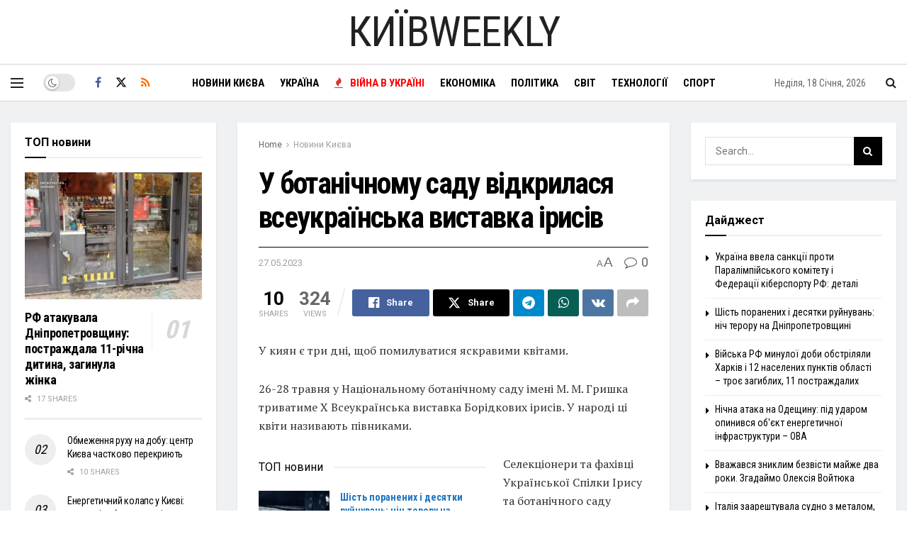

--- FILE ---
content_type: text/html; charset=UTF-8
request_url: https://kyivweekly.com/kyiv-news/u-botanichnomu-sadu-vidkrilasya-vseukra%D1%97nska-vistavka-irisiv/
body_size: 61662
content:
<!doctype html>
<!--[if lt IE 7]> <html class="no-js lt-ie9 lt-ie8 lt-ie7" lang="uk"> <![endif]-->
<!--[if IE 7]>    <html class="no-js lt-ie9 lt-ie8" lang="uk"> <![endif]-->
<!--[if IE 8]>    <html class="no-js lt-ie9" lang="uk"> <![endif]-->
<!--[if IE 9]>    <html class="no-js lt-ie10" lang="uk"> <![endif]-->
<!--[if gt IE 8]><!--> <html class="no-js" lang="uk"> <!--<![endif]-->
<head>
    <meta http-equiv="Content-Type" content="text/html; charset=UTF-8" />
    <meta name='viewport' content='width=device-width, initial-scale=1, user-scalable=yes' />
    <link rel="profile" href="http://gmpg.org/xfn/11" />
    <link rel="pingback" href="https://kyivweekly.com/xmlrpc.php" />
    <title>У ботанічному саду відкрилася всеукраїнська виставка ірисів &#8211; Новини Києва</title>
<meta name='robots' content='max-image-preview:large' />
<meta property="og:type" content="article">
<meta property="og:title" content="У ботанічному саду відкрилася всеукраїнська виставка ірисів">
<meta property="og:site_name" content="Новини Києва">
<meta property="og:description" content="У киян є три дні, щоб помилуватися яскравими квітами. 26-28 травня у Національному ботанічному саду імені М. М. Гришка триватиме">
<meta property="og:url" content="https://kyivweekly.com/kyiv-news/u-botanichnomu-sadu-vidkrilasya-vseukra%d1%97nska-vistavka-irisiv/">
<meta property="og:image" content="https://kyivweekly.com/wp-content/uploads/2023/05/irisflowers1s.jpg">
<meta property="og:image:height" content="791">
<meta property="og:image:width" content="1280">
<meta property="article:published_time" content="2023-05-27T01:27:27+03:00">
<meta property="article:modified_time" content="2023-05-27T01:27:27+03:00">
<meta property="article:author" content="https://kyivweekly.com">
<meta property="article:section" content="Новини Києва">
<meta name="twitter:card" content="summary_large_image">
<meta name="twitter:title" content="У ботанічному саду відкрилася всеукраїнська виставка ірисів">
<meta name="twitter:description" content="У киян є три дні, щоб помилуватися яскравими квітами. 26-28 травня у Національному ботанічному саду імені М. М. Гришка триватиме">
<meta name="twitter:url" content="https://kyivweekly.com/kyiv-news/u-botanichnomu-sadu-vidkrilasya-vseukra%d1%97nska-vistavka-irisiv/">
<meta name="twitter:site" content="https://kyivweekly.com">
<meta name="twitter:image" content="https://kyivweekly.com/wp-content/uploads/2023/05/irisflowers1s.jpg">
<meta name="twitter:image:width" content="1280">
<meta name="twitter:image:height" content="791">
			<script type="text/javascript">
			  var jnews_ajax_url = '/?ajax-request=jnews'
			</script>
			<script type="text/javascript">;window.jnews=window.jnews||{},window.jnews.library=window.jnews.library||{},window.jnews.library=function(){"use strict";var e=this;e.win=window,e.doc=document,e.noop=function(){},e.globalBody=e.doc.getElementsByTagName("body")[0],e.globalBody=e.globalBody?e.globalBody:e.doc,e.win.jnewsDataStorage=e.win.jnewsDataStorage||{_storage:new WeakMap,put:function(e,t,n){this._storage.has(e)||this._storage.set(e,new Map),this._storage.get(e).set(t,n)},get:function(e,t){return this._storage.get(e).get(t)},has:function(e,t){return this._storage.has(e)&&this._storage.get(e).has(t)},remove:function(e,t){var n=this._storage.get(e).delete(t);return 0===!this._storage.get(e).size&&this._storage.delete(e),n}},e.windowWidth=function(){return e.win.innerWidth||e.docEl.clientWidth||e.globalBody.clientWidth},e.windowHeight=function(){return e.win.innerHeight||e.docEl.clientHeight||e.globalBody.clientHeight},e.requestAnimationFrame=e.win.requestAnimationFrame||e.win.webkitRequestAnimationFrame||e.win.mozRequestAnimationFrame||e.win.msRequestAnimationFrame||window.oRequestAnimationFrame||function(e){return setTimeout(e,1e3/60)},e.cancelAnimationFrame=e.win.cancelAnimationFrame||e.win.webkitCancelAnimationFrame||e.win.webkitCancelRequestAnimationFrame||e.win.mozCancelAnimationFrame||e.win.msCancelRequestAnimationFrame||e.win.oCancelRequestAnimationFrame||function(e){clearTimeout(e)},e.classListSupport="classList"in document.createElement("_"),e.hasClass=e.classListSupport?function(e,t){return e.classList.contains(t)}:function(e,t){return e.className.indexOf(t)>=0},e.addClass=e.classListSupport?function(t,n){e.hasClass(t,n)||t.classList.add(n)}:function(t,n){e.hasClass(t,n)||(t.className+=" "+n)},e.removeClass=e.classListSupport?function(t,n){e.hasClass(t,n)&&t.classList.remove(n)}:function(t,n){e.hasClass(t,n)&&(t.className=t.className.replace(n,""))},e.objKeys=function(e){var t=[];for(var n in e)Object.prototype.hasOwnProperty.call(e,n)&&t.push(n);return t},e.isObjectSame=function(e,t){var n=!0;return JSON.stringify(e)!==JSON.stringify(t)&&(n=!1),n},e.extend=function(){for(var e,t,n,o=arguments[0]||{},i=1,a=arguments.length;i<a;i++)if(null!==(e=arguments[i]))for(t in e)o!==(n=e[t])&&void 0!==n&&(o[t]=n);return o},e.dataStorage=e.win.jnewsDataStorage,e.isVisible=function(e){return 0!==e.offsetWidth&&0!==e.offsetHeight||e.getBoundingClientRect().length},e.getHeight=function(e){return e.offsetHeight||e.clientHeight||e.getBoundingClientRect().height},e.getWidth=function(e){return e.offsetWidth||e.clientWidth||e.getBoundingClientRect().width},e.supportsPassive=!1;try{var t=Object.defineProperty({},"passive",{get:function(){e.supportsPassive=!0}});"createEvent"in e.doc?e.win.addEventListener("test",null,t):"fireEvent"in e.doc&&e.win.attachEvent("test",null)}catch(e){}e.passiveOption=!!e.supportsPassive&&{passive:!0},e.setStorage=function(e,t){e="jnews-"+e;var n={expired:Math.floor(((new Date).getTime()+432e5)/1e3)};t=Object.assign(n,t);localStorage.setItem(e,JSON.stringify(t))},e.getStorage=function(e){e="jnews-"+e;var t=localStorage.getItem(e);return null!==t&&0<t.length?JSON.parse(localStorage.getItem(e)):{}},e.expiredStorage=function(){var t,n="jnews-";for(var o in localStorage)o.indexOf(n)>-1&&"undefined"!==(t=e.getStorage(o.replace(n,""))).expired&&t.expired<Math.floor((new Date).getTime()/1e3)&&localStorage.removeItem(o)},e.addEvents=function(t,n,o){for(var i in n){var a=["touchstart","touchmove"].indexOf(i)>=0&&!o&&e.passiveOption;"createEvent"in e.doc?t.addEventListener(i,n[i],a):"fireEvent"in e.doc&&t.attachEvent("on"+i,n[i])}},e.removeEvents=function(t,n){for(var o in n)"createEvent"in e.doc?t.removeEventListener(o,n[o]):"fireEvent"in e.doc&&t.detachEvent("on"+o,n[o])},e.triggerEvents=function(t,n,o){var i;o=o||{detail:null};return"createEvent"in e.doc?(!(i=e.doc.createEvent("CustomEvent")||new CustomEvent(n)).initCustomEvent||i.initCustomEvent(n,!0,!1,o),void t.dispatchEvent(i)):"fireEvent"in e.doc?((i=e.doc.createEventObject()).eventType=n,void t.fireEvent("on"+i.eventType,i)):void 0},e.getParents=function(t,n){void 0===n&&(n=e.doc);for(var o=[],i=t.parentNode,a=!1;!a;)if(i){var r=i;r.querySelectorAll(n).length?a=!0:(o.push(r),i=r.parentNode)}else o=[],a=!0;return o},e.forEach=function(e,t,n){for(var o=0,i=e.length;o<i;o++)t.call(n,e[o],o)},e.getText=function(e){return e.innerText||e.textContent},e.setText=function(e,t){var n="object"==typeof t?t.innerText||t.textContent:t;e.innerText&&(e.innerText=n),e.textContent&&(e.textContent=n)},e.httpBuildQuery=function(t){return e.objKeys(t).reduce(function t(n){var o=arguments.length>1&&void 0!==arguments[1]?arguments[1]:null;return function(i,a){var r=n[a];a=encodeURIComponent(a);var s=o?"".concat(o,"[").concat(a,"]"):a;return null==r||"function"==typeof r?(i.push("".concat(s,"=")),i):["number","boolean","string"].includes(typeof r)?(i.push("".concat(s,"=").concat(encodeURIComponent(r))),i):(i.push(e.objKeys(r).reduce(t(r,s),[]).join("&")),i)}}(t),[]).join("&")},e.get=function(t,n,o,i){return o="function"==typeof o?o:e.noop,e.ajax("GET",t,n,o,i)},e.post=function(t,n,o,i){return o="function"==typeof o?o:e.noop,e.ajax("POST",t,n,o,i)},e.ajax=function(t,n,o,i,a){var r=new XMLHttpRequest,s=n,c=e.httpBuildQuery(o);if(t=-1!=["GET","POST"].indexOf(t)?t:"GET",r.open(t,s+("GET"==t?"?"+c:""),!0),"POST"==t&&r.setRequestHeader("Content-type","application/x-www-form-urlencoded"),r.setRequestHeader("X-Requested-With","XMLHttpRequest"),r.onreadystatechange=function(){4===r.readyState&&200<=r.status&&300>r.status&&"function"==typeof i&&i.call(void 0,r.response)},void 0!==a&&!a){return{xhr:r,send:function(){r.send("POST"==t?c:null)}}}return r.send("POST"==t?c:null),{xhr:r}},e.scrollTo=function(t,n,o){function i(e,t,n){this.start=this.position(),this.change=e-this.start,this.currentTime=0,this.increment=20,this.duration=void 0===n?500:n,this.callback=t,this.finish=!1,this.animateScroll()}return Math.easeInOutQuad=function(e,t,n,o){return(e/=o/2)<1?n/2*e*e+t:-n/2*(--e*(e-2)-1)+t},i.prototype.stop=function(){this.finish=!0},i.prototype.move=function(t){e.doc.documentElement.scrollTop=t,e.globalBody.parentNode.scrollTop=t,e.globalBody.scrollTop=t},i.prototype.position=function(){return e.doc.documentElement.scrollTop||e.globalBody.parentNode.scrollTop||e.globalBody.scrollTop},i.prototype.animateScroll=function(){this.currentTime+=this.increment;var t=Math.easeInOutQuad(this.currentTime,this.start,this.change,this.duration);this.move(t),this.currentTime<this.duration&&!this.finish?e.requestAnimationFrame.call(e.win,this.animateScroll.bind(this)):this.callback&&"function"==typeof this.callback&&this.callback()},new i(t,n,o)},e.unwrap=function(t){var n,o=t;e.forEach(t,(function(e,t){n?n+=e:n=e})),o.replaceWith(n)},e.performance={start:function(e){performance.mark(e+"Start")},stop:function(e){performance.mark(e+"End"),performance.measure(e,e+"Start",e+"End")}},e.fps=function(){var t=0,n=0,o=0;!function(){var i=t=0,a=0,r=0,s=document.getElementById("fpsTable"),c=function(t){void 0===document.getElementsByTagName("body")[0]?e.requestAnimationFrame.call(e.win,(function(){c(t)})):document.getElementsByTagName("body")[0].appendChild(t)};null===s&&((s=document.createElement("div")).style.position="fixed",s.style.top="120px",s.style.left="10px",s.style.width="100px",s.style.height="20px",s.style.border="1px solid black",s.style.fontSize="11px",s.style.zIndex="100000",s.style.backgroundColor="white",s.id="fpsTable",c(s));var l=function(){o++,n=Date.now(),(a=(o/(r=(n-t)/1e3)).toPrecision(2))!=i&&(i=a,s.innerHTML=i+"fps"),1<r&&(t=n,o=0),e.requestAnimationFrame.call(e.win,l)};l()}()},e.instr=function(e,t){for(var n=0;n<t.length;n++)if(-1!==e.toLowerCase().indexOf(t[n].toLowerCase()))return!0},e.winLoad=function(t,n){function o(o){if("complete"===e.doc.readyState||"interactive"===e.doc.readyState)return!o||n?setTimeout(t,n||1):t(o),1}o()||e.addEvents(e.win,{load:o})},e.docReady=function(t,n){function o(o){if("complete"===e.doc.readyState||"interactive"===e.doc.readyState)return!o||n?setTimeout(t,n||1):t(o),1}o()||e.addEvents(e.doc,{DOMContentLoaded:o})},e.fireOnce=function(){e.docReady((function(){e.assets=e.assets||[],e.assets.length&&(e.boot(),e.load_assets())}),50)},e.boot=function(){e.length&&e.doc.querySelectorAll("style[media]").forEach((function(e){"not all"==e.getAttribute("media")&&e.removeAttribute("media")}))},e.create_js=function(t,n){var o=e.doc.createElement("script");switch(o.setAttribute("src",t),n){case"defer":o.setAttribute("defer",!0);break;case"async":o.setAttribute("async",!0);break;case"deferasync":o.setAttribute("defer",!0),o.setAttribute("async",!0)}e.globalBody.appendChild(o)},e.load_assets=function(){"object"==typeof e.assets&&e.forEach(e.assets.slice(0),(function(t,n){var o="";t.defer&&(o+="defer"),t.async&&(o+="async"),e.create_js(t.url,o);var i=e.assets.indexOf(t);i>-1&&e.assets.splice(i,1)})),e.assets=jnewsoption.au_scripts=window.jnewsads=[]},e.setCookie=function(e,t,n){var o="";if(n){var i=new Date;i.setTime(i.getTime()+24*n*60*60*1e3),o="; expires="+i.toUTCString()}document.cookie=e+"="+(t||"")+o+"; path=/"},e.getCookie=function(e){for(var t=e+"=",n=document.cookie.split(";"),o=0;o<n.length;o++){for(var i=n[o];" "==i.charAt(0);)i=i.substring(1,i.length);if(0==i.indexOf(t))return i.substring(t.length,i.length)}return null},e.eraseCookie=function(e){document.cookie=e+"=; Path=/; Expires=Thu, 01 Jan 1970 00:00:01 GMT;"},e.docReady((function(){e.globalBody=e.globalBody==e.doc?e.doc.getElementsByTagName("body")[0]:e.globalBody,e.globalBody=e.globalBody?e.globalBody:e.doc})),e.winLoad((function(){e.winLoad((function(){var t=!1;if(void 0!==window.jnewsadmin)if(void 0!==window.file_version_checker){var n=e.objKeys(window.file_version_checker);n.length?n.forEach((function(e){t||"10.0.4"===window.file_version_checker[e]||(t=!0)})):t=!0}else t=!0;t&&(window.jnewsHelper.getMessage(),window.jnewsHelper.getNotice())}),2500)}))},window.jnews.library=new window.jnews.library;</script><link rel='dns-prefetch' href='//www.googletagmanager.com' />
<link rel='dns-prefetch' href='//www.google.com' />
<link rel='dns-prefetch' href='//fonts.googleapis.com' />
<link rel='preconnect' href='https://fonts.gstatic.com' />
<link rel="alternate" type="application/rss+xml" title="Новини Києва &raquo; стрічка" href="https://kyivweekly.com/feed/" />
<link rel="alternate" type="application/rss+xml" title="Новини Києва &raquo; Канал коментарів" href="https://kyivweekly.com/comments/feed/" />
<link rel="alternate" type="application/rss+xml" title="Новини Києва &raquo; У ботанічному саду відкрилася всеукраїнська виставка ірисів Канал коментарів" href="https://kyivweekly.com/kyiv-news/u-botanichnomu-sadu-vidkrilasya-vseukra%d1%97nska-vistavka-irisiv/feed/" />
<link rel="alternate" title="oEmbed (JSON)" type="application/json+oembed" href="https://kyivweekly.com/wp-json/oembed/1.0/embed?url=https%3A%2F%2Fkyivweekly.com%2Fkyiv-news%2Fu-botanichnomu-sadu-vidkrilasya-vseukra%25d1%2597nska-vistavka-irisiv%2F" />
<link rel="alternate" title="oEmbed (XML)" type="text/xml+oembed" href="https://kyivweekly.com/wp-json/oembed/1.0/embed?url=https%3A%2F%2Fkyivweekly.com%2Fkyiv-news%2Fu-botanichnomu-sadu-vidkrilasya-vseukra%25d1%2597nska-vistavka-irisiv%2F&#038;format=xml" />
<style id='wp-img-auto-sizes-contain-inline-css' type='text/css'>
img:is([sizes=auto i],[sizes^="auto," i]){contain-intrinsic-size:3000px 1500px}
/*# sourceURL=wp-img-auto-sizes-contain-inline-css */
</style>

<style id='wp-emoji-styles-inline-css' type='text/css'>

	img.wp-smiley, img.emoji {
		display: inline !important;
		border: none !important;
		box-shadow: none !important;
		height: 1em !important;
		width: 1em !important;
		margin: 0 0.07em !important;
		vertical-align: -0.1em !important;
		background: none !important;
		padding: 0 !important;
	}
/*# sourceURL=wp-emoji-styles-inline-css */
</style>
<link rel='stylesheet' id='wp-block-library-css' href='https://kyivweekly.com/wp-includes/css/dist/block-library/style.min.css?ver=6.9' type='text/css' media='all' />
<style id='global-styles-inline-css' type='text/css'>
:root{--wp--preset--aspect-ratio--square: 1;--wp--preset--aspect-ratio--4-3: 4/3;--wp--preset--aspect-ratio--3-4: 3/4;--wp--preset--aspect-ratio--3-2: 3/2;--wp--preset--aspect-ratio--2-3: 2/3;--wp--preset--aspect-ratio--16-9: 16/9;--wp--preset--aspect-ratio--9-16: 9/16;--wp--preset--color--black: #000000;--wp--preset--color--cyan-bluish-gray: #abb8c3;--wp--preset--color--white: #ffffff;--wp--preset--color--pale-pink: #f78da7;--wp--preset--color--vivid-red: #cf2e2e;--wp--preset--color--luminous-vivid-orange: #ff6900;--wp--preset--color--luminous-vivid-amber: #fcb900;--wp--preset--color--light-green-cyan: #7bdcb5;--wp--preset--color--vivid-green-cyan: #00d084;--wp--preset--color--pale-cyan-blue: #8ed1fc;--wp--preset--color--vivid-cyan-blue: #0693e3;--wp--preset--color--vivid-purple: #9b51e0;--wp--preset--gradient--vivid-cyan-blue-to-vivid-purple: linear-gradient(135deg,rgb(6,147,227) 0%,rgb(155,81,224) 100%);--wp--preset--gradient--light-green-cyan-to-vivid-green-cyan: linear-gradient(135deg,rgb(122,220,180) 0%,rgb(0,208,130) 100%);--wp--preset--gradient--luminous-vivid-amber-to-luminous-vivid-orange: linear-gradient(135deg,rgb(252,185,0) 0%,rgb(255,105,0) 100%);--wp--preset--gradient--luminous-vivid-orange-to-vivid-red: linear-gradient(135deg,rgb(255,105,0) 0%,rgb(207,46,46) 100%);--wp--preset--gradient--very-light-gray-to-cyan-bluish-gray: linear-gradient(135deg,rgb(238,238,238) 0%,rgb(169,184,195) 100%);--wp--preset--gradient--cool-to-warm-spectrum: linear-gradient(135deg,rgb(74,234,220) 0%,rgb(151,120,209) 20%,rgb(207,42,186) 40%,rgb(238,44,130) 60%,rgb(251,105,98) 80%,rgb(254,248,76) 100%);--wp--preset--gradient--blush-light-purple: linear-gradient(135deg,rgb(255,206,236) 0%,rgb(152,150,240) 100%);--wp--preset--gradient--blush-bordeaux: linear-gradient(135deg,rgb(254,205,165) 0%,rgb(254,45,45) 50%,rgb(107,0,62) 100%);--wp--preset--gradient--luminous-dusk: linear-gradient(135deg,rgb(255,203,112) 0%,rgb(199,81,192) 50%,rgb(65,88,208) 100%);--wp--preset--gradient--pale-ocean: linear-gradient(135deg,rgb(255,245,203) 0%,rgb(182,227,212) 50%,rgb(51,167,181) 100%);--wp--preset--gradient--electric-grass: linear-gradient(135deg,rgb(202,248,128) 0%,rgb(113,206,126) 100%);--wp--preset--gradient--midnight: linear-gradient(135deg,rgb(2,3,129) 0%,rgb(40,116,252) 100%);--wp--preset--font-size--small: 13px;--wp--preset--font-size--medium: 20px;--wp--preset--font-size--large: 36px;--wp--preset--font-size--x-large: 42px;--wp--preset--spacing--20: 0.44rem;--wp--preset--spacing--30: 0.67rem;--wp--preset--spacing--40: 1rem;--wp--preset--spacing--50: 1.5rem;--wp--preset--spacing--60: 2.25rem;--wp--preset--spacing--70: 3.38rem;--wp--preset--spacing--80: 5.06rem;--wp--preset--shadow--natural: 6px 6px 9px rgba(0, 0, 0, 0.2);--wp--preset--shadow--deep: 12px 12px 50px rgba(0, 0, 0, 0.4);--wp--preset--shadow--sharp: 6px 6px 0px rgba(0, 0, 0, 0.2);--wp--preset--shadow--outlined: 6px 6px 0px -3px rgb(255, 255, 255), 6px 6px rgb(0, 0, 0);--wp--preset--shadow--crisp: 6px 6px 0px rgb(0, 0, 0);}:where(.is-layout-flex){gap: 0.5em;}:where(.is-layout-grid){gap: 0.5em;}body .is-layout-flex{display: flex;}.is-layout-flex{flex-wrap: wrap;align-items: center;}.is-layout-flex > :is(*, div){margin: 0;}body .is-layout-grid{display: grid;}.is-layout-grid > :is(*, div){margin: 0;}:where(.wp-block-columns.is-layout-flex){gap: 2em;}:where(.wp-block-columns.is-layout-grid){gap: 2em;}:where(.wp-block-post-template.is-layout-flex){gap: 1.25em;}:where(.wp-block-post-template.is-layout-grid){gap: 1.25em;}.has-black-color{color: var(--wp--preset--color--black) !important;}.has-cyan-bluish-gray-color{color: var(--wp--preset--color--cyan-bluish-gray) !important;}.has-white-color{color: var(--wp--preset--color--white) !important;}.has-pale-pink-color{color: var(--wp--preset--color--pale-pink) !important;}.has-vivid-red-color{color: var(--wp--preset--color--vivid-red) !important;}.has-luminous-vivid-orange-color{color: var(--wp--preset--color--luminous-vivid-orange) !important;}.has-luminous-vivid-amber-color{color: var(--wp--preset--color--luminous-vivid-amber) !important;}.has-light-green-cyan-color{color: var(--wp--preset--color--light-green-cyan) !important;}.has-vivid-green-cyan-color{color: var(--wp--preset--color--vivid-green-cyan) !important;}.has-pale-cyan-blue-color{color: var(--wp--preset--color--pale-cyan-blue) !important;}.has-vivid-cyan-blue-color{color: var(--wp--preset--color--vivid-cyan-blue) !important;}.has-vivid-purple-color{color: var(--wp--preset--color--vivid-purple) !important;}.has-black-background-color{background-color: var(--wp--preset--color--black) !important;}.has-cyan-bluish-gray-background-color{background-color: var(--wp--preset--color--cyan-bluish-gray) !important;}.has-white-background-color{background-color: var(--wp--preset--color--white) !important;}.has-pale-pink-background-color{background-color: var(--wp--preset--color--pale-pink) !important;}.has-vivid-red-background-color{background-color: var(--wp--preset--color--vivid-red) !important;}.has-luminous-vivid-orange-background-color{background-color: var(--wp--preset--color--luminous-vivid-orange) !important;}.has-luminous-vivid-amber-background-color{background-color: var(--wp--preset--color--luminous-vivid-amber) !important;}.has-light-green-cyan-background-color{background-color: var(--wp--preset--color--light-green-cyan) !important;}.has-vivid-green-cyan-background-color{background-color: var(--wp--preset--color--vivid-green-cyan) !important;}.has-pale-cyan-blue-background-color{background-color: var(--wp--preset--color--pale-cyan-blue) !important;}.has-vivid-cyan-blue-background-color{background-color: var(--wp--preset--color--vivid-cyan-blue) !important;}.has-vivid-purple-background-color{background-color: var(--wp--preset--color--vivid-purple) !important;}.has-black-border-color{border-color: var(--wp--preset--color--black) !important;}.has-cyan-bluish-gray-border-color{border-color: var(--wp--preset--color--cyan-bluish-gray) !important;}.has-white-border-color{border-color: var(--wp--preset--color--white) !important;}.has-pale-pink-border-color{border-color: var(--wp--preset--color--pale-pink) !important;}.has-vivid-red-border-color{border-color: var(--wp--preset--color--vivid-red) !important;}.has-luminous-vivid-orange-border-color{border-color: var(--wp--preset--color--luminous-vivid-orange) !important;}.has-luminous-vivid-amber-border-color{border-color: var(--wp--preset--color--luminous-vivid-amber) !important;}.has-light-green-cyan-border-color{border-color: var(--wp--preset--color--light-green-cyan) !important;}.has-vivid-green-cyan-border-color{border-color: var(--wp--preset--color--vivid-green-cyan) !important;}.has-pale-cyan-blue-border-color{border-color: var(--wp--preset--color--pale-cyan-blue) !important;}.has-vivid-cyan-blue-border-color{border-color: var(--wp--preset--color--vivid-cyan-blue) !important;}.has-vivid-purple-border-color{border-color: var(--wp--preset--color--vivid-purple) !important;}.has-vivid-cyan-blue-to-vivid-purple-gradient-background{background: var(--wp--preset--gradient--vivid-cyan-blue-to-vivid-purple) !important;}.has-light-green-cyan-to-vivid-green-cyan-gradient-background{background: var(--wp--preset--gradient--light-green-cyan-to-vivid-green-cyan) !important;}.has-luminous-vivid-amber-to-luminous-vivid-orange-gradient-background{background: var(--wp--preset--gradient--luminous-vivid-amber-to-luminous-vivid-orange) !important;}.has-luminous-vivid-orange-to-vivid-red-gradient-background{background: var(--wp--preset--gradient--luminous-vivid-orange-to-vivid-red) !important;}.has-very-light-gray-to-cyan-bluish-gray-gradient-background{background: var(--wp--preset--gradient--very-light-gray-to-cyan-bluish-gray) !important;}.has-cool-to-warm-spectrum-gradient-background{background: var(--wp--preset--gradient--cool-to-warm-spectrum) !important;}.has-blush-light-purple-gradient-background{background: var(--wp--preset--gradient--blush-light-purple) !important;}.has-blush-bordeaux-gradient-background{background: var(--wp--preset--gradient--blush-bordeaux) !important;}.has-luminous-dusk-gradient-background{background: var(--wp--preset--gradient--luminous-dusk) !important;}.has-pale-ocean-gradient-background{background: var(--wp--preset--gradient--pale-ocean) !important;}.has-electric-grass-gradient-background{background: var(--wp--preset--gradient--electric-grass) !important;}.has-midnight-gradient-background{background: var(--wp--preset--gradient--midnight) !important;}.has-small-font-size{font-size: var(--wp--preset--font-size--small) !important;}.has-medium-font-size{font-size: var(--wp--preset--font-size--medium) !important;}.has-large-font-size{font-size: var(--wp--preset--font-size--large) !important;}.has-x-large-font-size{font-size: var(--wp--preset--font-size--x-large) !important;}
/*# sourceURL=global-styles-inline-css */
</style>

<style id='classic-theme-styles-inline-css' type='text/css'>
/*! This file is auto-generated */
.wp-block-button__link{color:#fff;background-color:#32373c;border-radius:9999px;box-shadow:none;text-decoration:none;padding:calc(.667em + 2px) calc(1.333em + 2px);font-size:1.125em}.wp-block-file__button{background:#32373c;color:#fff;text-decoration:none}
/*# sourceURL=/wp-includes/css/classic-themes.min.css */
</style>
<link rel='stylesheet' id='js_composer_front-css' href='https://kyivweekly.com/wp-content/plugins/js_composer/assets/css/js_composer.min.css?ver=8.7.2' type='text/css' media='all' />
<link rel='stylesheet' id='jeg_customizer_font-css' href='//fonts.googleapis.com/css?family=Roboto%3Aregular%2C700%7CRoboto+Condensed%3Aregular%2C700%7CPT+Serif%3Aregular%2Citalic%2C700%2C700italic&#038;display=swap&#038;ver=1.3.2' type='text/css' media='all' />
<link rel='stylesheet' id='wpdiscuz-frontend-css-css' href='https://kyivweekly.com/wp-content/plugins/wpdiscuz/themes/default/style.css?ver=7.6.44' type='text/css' media='all' />
<style id='wpdiscuz-frontend-css-inline-css' type='text/css'>
 #wpdcom .wpd-blog-administrator .wpd-comment-label{color:#ffffff;background-color:#00B38F;border:none}#wpdcom .wpd-blog-administrator .wpd-comment-author, #wpdcom .wpd-blog-administrator .wpd-comment-author a{color:#00B38F}#wpdcom.wpd-layout-1 .wpd-comment .wpd-blog-administrator .wpd-avatar img{border-color:#00B38F}#wpdcom.wpd-layout-2 .wpd-comment.wpd-reply .wpd-comment-wrap.wpd-blog-administrator{border-left:3px solid #00B38F}#wpdcom.wpd-layout-2 .wpd-comment .wpd-blog-administrator .wpd-avatar img{border-bottom-color:#00B38F}#wpdcom.wpd-layout-3 .wpd-blog-administrator .wpd-comment-subheader{border-top:1px dashed #00B38F}#wpdcom.wpd-layout-3 .wpd-reply .wpd-blog-administrator .wpd-comment-right{border-left:1px solid #00B38F}#wpdcom .wpd-blog-editor .wpd-comment-label{color:#ffffff;background-color:#00B38F;border:none}#wpdcom .wpd-blog-editor .wpd-comment-author, #wpdcom .wpd-blog-editor .wpd-comment-author a{color:#00B38F}#wpdcom.wpd-layout-1 .wpd-comment .wpd-blog-editor .wpd-avatar img{border-color:#00B38F}#wpdcom.wpd-layout-2 .wpd-comment.wpd-reply .wpd-comment-wrap.wpd-blog-editor{border-left:3px solid #00B38F}#wpdcom.wpd-layout-2 .wpd-comment .wpd-blog-editor .wpd-avatar img{border-bottom-color:#00B38F}#wpdcom.wpd-layout-3 .wpd-blog-editor .wpd-comment-subheader{border-top:1px dashed #00B38F}#wpdcom.wpd-layout-3 .wpd-reply .wpd-blog-editor .wpd-comment-right{border-left:1px solid #00B38F}#wpdcom .wpd-blog-author .wpd-comment-label{color:#ffffff;background-color:#00B38F;border:none}#wpdcom .wpd-blog-author .wpd-comment-author, #wpdcom .wpd-blog-author .wpd-comment-author a{color:#00B38F}#wpdcom.wpd-layout-1 .wpd-comment .wpd-blog-author .wpd-avatar img{border-color:#00B38F}#wpdcom.wpd-layout-2 .wpd-comment .wpd-blog-author .wpd-avatar img{border-bottom-color:#00B38F}#wpdcom.wpd-layout-3 .wpd-blog-author .wpd-comment-subheader{border-top:1px dashed #00B38F}#wpdcom.wpd-layout-3 .wpd-reply .wpd-blog-author .wpd-comment-right{border-left:1px solid #00B38F}#wpdcom .wpd-blog-contributor .wpd-comment-label{color:#ffffff;background-color:#00B38F;border:none}#wpdcom .wpd-blog-contributor .wpd-comment-author, #wpdcom .wpd-blog-contributor .wpd-comment-author a{color:#00B38F}#wpdcom.wpd-layout-1 .wpd-comment .wpd-blog-contributor .wpd-avatar img{border-color:#00B38F}#wpdcom.wpd-layout-2 .wpd-comment .wpd-blog-contributor .wpd-avatar img{border-bottom-color:#00B38F}#wpdcom.wpd-layout-3 .wpd-blog-contributor .wpd-comment-subheader{border-top:1px dashed #00B38F}#wpdcom.wpd-layout-3 .wpd-reply .wpd-blog-contributor .wpd-comment-right{border-left:1px solid #00B38F}#wpdcom .wpd-blog-subscriber .wpd-comment-label{color:#ffffff;background-color:#00B38F;border:none}#wpdcom .wpd-blog-subscriber .wpd-comment-author, #wpdcom .wpd-blog-subscriber .wpd-comment-author a{color:#00B38F}#wpdcom.wpd-layout-2 .wpd-comment .wpd-blog-subscriber .wpd-avatar img{border-bottom-color:#00B38F}#wpdcom.wpd-layout-3 .wpd-blog-subscriber .wpd-comment-subheader{border-top:1px dashed #00B38F}#wpdcom .wpd-blog-post_author .wpd-comment-label{color:#ffffff;background-color:#00B38F;border:none}#wpdcom .wpd-blog-post_author .wpd-comment-author, #wpdcom .wpd-blog-post_author .wpd-comment-author a{color:#00B38F}#wpdcom .wpd-blog-post_author .wpd-avatar img{border-color:#00B38F}#wpdcom.wpd-layout-1 .wpd-comment .wpd-blog-post_author .wpd-avatar img{border-color:#00B38F}#wpdcom.wpd-layout-2 .wpd-comment.wpd-reply .wpd-comment-wrap.wpd-blog-post_author{border-left:3px solid #00B38F}#wpdcom.wpd-layout-2 .wpd-comment .wpd-blog-post_author .wpd-avatar img{border-bottom-color:#00B38F}#wpdcom.wpd-layout-3 .wpd-blog-post_author .wpd-comment-subheader{border-top:1px dashed #00B38F}#wpdcom.wpd-layout-3 .wpd-reply .wpd-blog-post_author .wpd-comment-right{border-left:1px solid #00B38F}#wpdcom .wpd-blog-guest .wpd-comment-label{color:#ffffff;background-color:#00B38F;border:none}#wpdcom .wpd-blog-guest .wpd-comment-author, #wpdcom .wpd-blog-guest .wpd-comment-author a{color:#00B38F}#wpdcom.wpd-layout-3 .wpd-blog-guest .wpd-comment-subheader{border-top:1px dashed #00B38F}#comments, #respond, .comments-area, #wpdcom{}#wpdcom .ql-editor > *{color:#777777}#wpdcom .ql-editor::before{}#wpdcom .ql-toolbar{border:1px solid #DDDDDD;border-top:none}#wpdcom .ql-container{border:1px solid #DDDDDD;border-bottom:none}#wpdcom .wpd-form-row .wpdiscuz-item input[type="text"], #wpdcom .wpd-form-row .wpdiscuz-item input[type="email"], #wpdcom .wpd-form-row .wpdiscuz-item input[type="url"], #wpdcom .wpd-form-row .wpdiscuz-item input[type="color"], #wpdcom .wpd-form-row .wpdiscuz-item input[type="date"], #wpdcom .wpd-form-row .wpdiscuz-item input[type="datetime"], #wpdcom .wpd-form-row .wpdiscuz-item input[type="datetime-local"], #wpdcom .wpd-form-row .wpdiscuz-item input[type="month"], #wpdcom .wpd-form-row .wpdiscuz-item input[type="number"], #wpdcom .wpd-form-row .wpdiscuz-item input[type="time"], #wpdcom textarea, #wpdcom select{border:1px solid #DDDDDD;color:#777777}#wpdcom .wpd-form-row .wpdiscuz-item textarea{border:1px solid #DDDDDD}#wpdcom input::placeholder, #wpdcom textarea::placeholder, #wpdcom input::-moz-placeholder, #wpdcom textarea::-webkit-input-placeholder{}#wpdcom .wpd-comment-text{color:#777777}#wpdcom .wpd-thread-head .wpd-thread-info{border-bottom:2px solid #00B38F}#wpdcom .wpd-thread-head .wpd-thread-info.wpd-reviews-tab svg{fill:#00B38F}#wpdcom .wpd-thread-head .wpdiscuz-user-settings{border-bottom:2px solid #00B38F}#wpdcom .wpd-thread-head .wpdiscuz-user-settings:hover{color:#00B38F}#wpdcom .wpd-comment .wpd-follow-link:hover{color:#00B38F}#wpdcom .wpd-comment-status .wpd-sticky{color:#00B38F}#wpdcom .wpd-thread-filter .wpdf-active{color:#00B38F;border-bottom-color:#00B38F}#wpdcom .wpd-comment-info-bar{border:1px dashed #33c3a6;background:#e6f8f4}#wpdcom .wpd-comment-info-bar .wpd-current-view i{color:#00B38F}#wpdcom .wpd-filter-view-all:hover{background:#00B38F}#wpdcom .wpdiscuz-item .wpdiscuz-rating > label{color:#DDDDDD}#wpdcom .wpdiscuz-item .wpdiscuz-rating:not(:checked) > label:hover, .wpdiscuz-rating:not(:checked) > label:hover ~ label{}#wpdcom .wpdiscuz-item .wpdiscuz-rating > input ~ label:hover, #wpdcom .wpdiscuz-item .wpdiscuz-rating > input:not(:checked) ~ label:hover ~ label, #wpdcom .wpdiscuz-item .wpdiscuz-rating > input:not(:checked) ~ label:hover ~ label{color:#FFED85}#wpdcom .wpdiscuz-item .wpdiscuz-rating > input:checked ~ label:hover, #wpdcom .wpdiscuz-item .wpdiscuz-rating > input:checked ~ label:hover, #wpdcom .wpdiscuz-item .wpdiscuz-rating > label:hover ~ input:checked ~ label, #wpdcom .wpdiscuz-item .wpdiscuz-rating > input:checked + label:hover ~ label, #wpdcom .wpdiscuz-item .wpdiscuz-rating > input:checked ~ label:hover ~ label, .wpd-custom-field .wcf-active-star, #wpdcom .wpdiscuz-item .wpdiscuz-rating > input:checked ~ label{color:#FFD700}#wpd-post-rating .wpd-rating-wrap .wpd-rating-stars svg .wpd-star{fill:#DDDDDD}#wpd-post-rating .wpd-rating-wrap .wpd-rating-stars svg .wpd-active{fill:#FFD700}#wpd-post-rating .wpd-rating-wrap .wpd-rate-starts svg .wpd-star{fill:#DDDDDD}#wpd-post-rating .wpd-rating-wrap .wpd-rate-starts:hover svg .wpd-star{fill:#FFED85}#wpd-post-rating.wpd-not-rated .wpd-rating-wrap .wpd-rate-starts svg:hover ~ svg .wpd-star{fill:#DDDDDD}.wpdiscuz-post-rating-wrap .wpd-rating .wpd-rating-wrap .wpd-rating-stars svg .wpd-star{fill:#DDDDDD}.wpdiscuz-post-rating-wrap .wpd-rating .wpd-rating-wrap .wpd-rating-stars svg .wpd-active{fill:#FFD700}#wpdcom .wpd-comment .wpd-follow-active{color:#ff7a00}#wpdcom .page-numbers{color:#555;border:#555 1px solid}#wpdcom span.current{background:#555}#wpdcom.wpd-layout-1 .wpd-new-loaded-comment > .wpd-comment-wrap > .wpd-comment-right{background:#FFFAD6}#wpdcom.wpd-layout-2 .wpd-new-loaded-comment.wpd-comment > .wpd-comment-wrap > .wpd-comment-right{background:#FFFAD6}#wpdcom.wpd-layout-2 .wpd-new-loaded-comment.wpd-comment.wpd-reply > .wpd-comment-wrap > .wpd-comment-right{background:transparent}#wpdcom.wpd-layout-2 .wpd-new-loaded-comment.wpd-comment.wpd-reply > .wpd-comment-wrap{background:#FFFAD6}#wpdcom.wpd-layout-3 .wpd-new-loaded-comment.wpd-comment > .wpd-comment-wrap > .wpd-comment-right{background:#FFFAD6}#wpdcom .wpd-follow:hover i, #wpdcom .wpd-unfollow:hover i, #wpdcom .wpd-comment .wpd-follow-active:hover i{color:#00B38F}#wpdcom .wpdiscuz-readmore{cursor:pointer;color:#00B38F}.wpd-custom-field .wcf-pasiv-star, #wpcomm .wpdiscuz-item .wpdiscuz-rating > label{color:#DDDDDD}.wpd-wrapper .wpd-list-item.wpd-active{border-top:3px solid #00B38F}#wpdcom.wpd-layout-2 .wpd-comment.wpd-reply.wpd-unapproved-comment .wpd-comment-wrap{border-left:3px solid #FFFAD6}#wpdcom.wpd-layout-3 .wpd-comment.wpd-reply.wpd-unapproved-comment .wpd-comment-right{border-left:1px solid #FFFAD6}#wpdcom .wpd-prim-button{background-color:#07B290;color:#FFFFFF}#wpdcom .wpd_label__check i.wpdicon-on{color:#07B290;border:1px solid #83d9c8}#wpd-bubble-wrapper #wpd-bubble-all-comments-count{color:#1DB99A}#wpd-bubble-wrapper > div{background-color:#1DB99A}#wpd-bubble-wrapper > #wpd-bubble #wpd-bubble-add-message{background-color:#1DB99A}#wpd-bubble-wrapper > #wpd-bubble #wpd-bubble-add-message::before{border-left-color:#1DB99A;border-right-color:#1DB99A}#wpd-bubble-wrapper.wpd-right-corner > #wpd-bubble #wpd-bubble-add-message::before{border-left-color:#1DB99A;border-right-color:#1DB99A}.wpd-inline-icon-wrapper path.wpd-inline-icon-first{fill:#1DB99A}.wpd-inline-icon-count{background-color:#1DB99A}.wpd-inline-icon-count::before{border-right-color:#1DB99A}.wpd-inline-form-wrapper::before{border-bottom-color:#1DB99A}.wpd-inline-form-question{background-color:#1DB99A}.wpd-inline-form{background-color:#1DB99A}.wpd-last-inline-comments-wrapper{border-color:#1DB99A}.wpd-last-inline-comments-wrapper::before{border-bottom-color:#1DB99A}.wpd-last-inline-comments-wrapper .wpd-view-all-inline-comments{background:#1DB99A}.wpd-last-inline-comments-wrapper .wpd-view-all-inline-comments:hover,.wpd-last-inline-comments-wrapper .wpd-view-all-inline-comments:active,.wpd-last-inline-comments-wrapper .wpd-view-all-inline-comments:focus{background-color:#1DB99A}#wpdcom .ql-snow .ql-tooltip[data-mode="link"]::before{content:"Введіть посилання:"}#wpdcom .ql-snow .ql-tooltip.ql-editing a.ql-action::after{content:"Зберегти"}.comments-area{width:auto}
/*# sourceURL=wpdiscuz-frontend-css-inline-css */
</style>
<link rel='stylesheet' id='wpdiscuz-fa-css' href='https://kyivweekly.com/wp-content/plugins/wpdiscuz/assets/third-party/font-awesome-5.13.0/css/fa.min.css?ver=7.6.44' type='text/css' media='all' />
<link rel='stylesheet' id='wpdiscuz-combo-css-css' href='https://kyivweekly.com/wp-content/plugins/wpdiscuz/assets/css/wpdiscuz-combo.min.css?ver=6.9' type='text/css' media='all' />
<link rel='stylesheet' id='font-awesome-css' href='https://kyivweekly.com/wp-content/themes/jnews/assets/fonts/font-awesome/font-awesome.min.css?ver=12.0.3' type='text/css' media='all' />
<link rel='stylesheet' id='jnews-frontend-css' href='https://kyivweekly.com/wp-content/themes/jnews/assets/dist/frontend.min.css?ver=12.0.3' type='text/css' media='all' />
<link rel='stylesheet' id='jnews-js-composer-css' href='https://kyivweekly.com/wp-content/themes/jnews/assets/css/js-composer-frontend.css?ver=12.0.3' type='text/css' media='all' />
<link rel='stylesheet' id='jnews-style-css' href='https://kyivweekly.com/wp-content/themes/jnews/style.css?ver=12.0.3' type='text/css' media='all' />
<link rel='stylesheet' id='jnews-darkmode-css' href='https://kyivweekly.com/wp-content/themes/jnews/assets/css/darkmode.css?ver=12.0.3' type='text/css' media='all' />
<link rel='stylesheet' id='jnews-scheme-css' href='https://kyivweekly.com/wp-content/uploads/jnews/scheme.css?ver=1763660532' type='text/css' media='all' />
<link rel='stylesheet' id='jnews-select-share-css' href='https://kyivweekly.com/wp-content/plugins/jnews-social-share/assets/css/plugin.css' type='text/css' media='all' />
<script type="text/javascript" src="https://kyivweekly.com/wp-includes/js/jquery/jquery.min.js?ver=3.7.1" id="jquery-core-js"></script>
<script type="text/javascript" src="https://kyivweekly.com/wp-includes/js/jquery/jquery-migrate.min.js?ver=3.4.1" id="jquery-migrate-js"></script>
<script type="text/javascript" src="https://www.googletagmanager.com/gtag/js?id=G-M09XMSGGVH" id="jnews-google-tag-manager-js" defer></script>
<script type="text/javascript" id="jnews-google-tag-manager-js-after">
/* <![CDATA[ */
				window.addEventListener('DOMContentLoaded', function() {
					(function() {
						window.dataLayer = window.dataLayer || [];
						function gtag(){dataLayer.push(arguments);}
						gtag('js', new Date());
						gtag('config', 'G-M09XMSGGVH');
					})();
				});
				
//# sourceURL=jnews-google-tag-manager-js-after
/* ]]> */
</script>
<script></script><link rel="https://api.w.org/" href="https://kyivweekly.com/wp-json/" /><link rel="alternate" title="JSON" type="application/json" href="https://kyivweekly.com/wp-json/wp/v2/posts/13192" /><link rel="EditURI" type="application/rsd+xml" title="RSD" href="https://kyivweekly.com/xmlrpc.php?rsd" />
<meta name="generator" content="WordPress 6.9" />
<link rel='shortlink' href='https://kyivweekly.com/?p=13192' />
<link rel="canonical" href="https://kyivweekly.com/kyiv-news/u-botanichnomu-sadu-vidkrilasya-vseukra%d1%97nska-vistavka-irisiv/" />
<meta name="generator" content="Powered by WPBakery Page Builder - drag and drop page builder for WordPress."/>
<script type='application/ld+json'>{"@context":"http:\/\/schema.org","@type":"Organization","@id":"https:\/\/kyivweekly.com\/#organization","url":"https:\/\/kyivweekly.com\/","name":"","logo":{"@type":"ImageObject","url":""},"sameAs":["#","#","\/feed\/"]}</script>
<script type='application/ld+json'>{"@context":"http:\/\/schema.org","@type":"WebSite","@id":"https:\/\/kyivweekly.com\/#website","url":"https:\/\/kyivweekly.com\/","name":"","potentialAction":{"@type":"SearchAction","target":"https:\/\/kyivweekly.com\/?s={search_term_string}","query-input":"required name=search_term_string"}}</script>
<link rel="icon" href="https://kyivweekly.com/wp-content/uploads/2025/09/favicon-75x75.png" sizes="32x32" />
<link rel="icon" href="https://kyivweekly.com/wp-content/uploads/2025/09/favicon.png" sizes="192x192" />
<link rel="apple-touch-icon" href="https://kyivweekly.com/wp-content/uploads/2025/09/favicon-248x250.png" />
<meta name="msapplication-TileImage" content="https://kyivweekly.com/wp-content/uploads/2025/09/favicon.png" />
<style id="jeg_dynamic_css" type="text/css" data-type="jeg_custom-css">.jeg_container, .jeg_content, .jeg_boxed .jeg_main .jeg_container, .jeg_autoload_separator { background-color : #f0f1f2; } body { --j-body-color : #666666; --j-accent-color : #000000; --j-heading-color : #000000; --j-entry-link-color : #1e73be; } body,.jeg_newsfeed_list .tns-outer .tns-controls button,.jeg_filter_button,.owl-carousel .owl-nav div,.jeg_readmore,.jeg_hero_style_7 .jeg_post_meta a,.widget_calendar thead th,.widget_calendar tfoot a,.jeg_socialcounter a,.entry-header .jeg_meta_like a,.entry-header .jeg_meta_comment a,.entry-header .jeg_meta_donation a,.entry-header .jeg_meta_bookmark a,.entry-content tbody tr:hover,.entry-content th,.jeg_splitpost_nav li:hover a,#breadcrumbs a,.jeg_author_socials a:hover,.jeg_footer_content a,.jeg_footer_bottom a,.jeg_cartcontent,.woocommerce .woocommerce-breadcrumb a { color : #666666; } a, .jeg_menu_style_5>li>a:hover, .jeg_menu_style_5>li.sfHover>a, .jeg_menu_style_5>li.current-menu-item>a, .jeg_menu_style_5>li.current-menu-ancestor>a, .jeg_navbar .jeg_menu:not(.jeg_main_menu)>li>a:hover, .jeg_midbar .jeg_menu:not(.jeg_main_menu)>li>a:hover, .jeg_side_tabs li.active, .jeg_block_heading_5 strong, .jeg_block_heading_6 strong, .jeg_block_heading_7 strong, .jeg_block_heading_8 strong, .jeg_subcat_list li a:hover, .jeg_subcat_list li button:hover, .jeg_pl_lg_7 .jeg_thumb .jeg_post_category a, .jeg_pl_xs_2:before, .jeg_pl_xs_4 .jeg_postblock_content:before, .jeg_postblock .jeg_post_title a:hover, .jeg_hero_style_6 .jeg_post_title a:hover, .jeg_sidefeed .jeg_pl_xs_3 .jeg_post_title a:hover, .widget_jnews_popular .jeg_post_title a:hover, .jeg_meta_author a, .widget_archive li a:hover, .widget_pages li a:hover, .widget_meta li a:hover, .widget_recent_entries li a:hover, .widget_rss li a:hover, .widget_rss cite, .widget_categories li a:hover, .widget_categories li.current-cat>a, #breadcrumbs a:hover, .jeg_share_count .counts, .commentlist .bypostauthor>.comment-body>.comment-author>.fn, span.required, .jeg_review_title, .bestprice .price, .authorlink a:hover, .jeg_vertical_playlist .jeg_video_playlist_play_icon, .jeg_vertical_playlist .jeg_video_playlist_item.active .jeg_video_playlist_thumbnail:before, .jeg_horizontal_playlist .jeg_video_playlist_play, .woocommerce li.product .pricegroup .button, .widget_display_forums li a:hover, .widget_display_topics li:before, .widget_display_replies li:before, .widget_display_views li:before, .bbp-breadcrumb a:hover, .jeg_mobile_menu li.sfHover>a, .jeg_mobile_menu li a:hover, .split-template-6 .pagenum, .jeg_mobile_menu_style_5>li>a:hover, .jeg_mobile_menu_style_5>li.sfHover>a, .jeg_mobile_menu_style_5>li.current-menu-item>a, .jeg_mobile_menu_style_5>li.current-menu-ancestor>a, .jeg_mobile_menu.jeg_menu_dropdown li.open > div > a ,.jeg_menu_dropdown.language-swicher .sub-menu li a:hover { color : #000000; } .jeg_menu_style_1>li>a:before, .jeg_menu_style_2>li>a:before, .jeg_menu_style_3>li>a:before, .jeg_side_toggle, .jeg_slide_caption .jeg_post_category a, .jeg_slider_type_1_wrapper .tns-controls button.tns-next, .jeg_block_heading_1 .jeg_block_title span, .jeg_block_heading_2 .jeg_block_title span, .jeg_block_heading_3, .jeg_block_heading_4 .jeg_block_title span, .jeg_block_heading_6:after, .jeg_pl_lg_box .jeg_post_category a, .jeg_pl_md_box .jeg_post_category a, .jeg_readmore:hover, .jeg_thumb .jeg_post_category a, .jeg_block_loadmore a:hover, .jeg_postblock.alt .jeg_block_loadmore a:hover, .jeg_block_loadmore a.active, .jeg_postblock_carousel_2 .jeg_post_category a, .jeg_heroblock .jeg_post_category a, .jeg_pagenav_1 .page_number.active, .jeg_pagenav_1 .page_number.active:hover, input[type="submit"], .btn, .button, .widget_tag_cloud a:hover, .popularpost_item:hover .jeg_post_title a:before, .jeg_splitpost_4 .page_nav, .jeg_splitpost_5 .page_nav, .jeg_post_via a:hover, .jeg_post_source a:hover, .jeg_post_tags a:hover, .comment-reply-title small a:before, .comment-reply-title small a:after, .jeg_storelist .productlink, .authorlink li.active a:before, .jeg_footer.dark .socials_widget:not(.nobg) a:hover .fa,.jeg_footer.dark .socials_widget:not(.nobg) a:hover > span.jeg-icon, div.jeg_breakingnews_title, .jeg_overlay_slider_bottom_wrapper .tns-controls button, .jeg_overlay_slider_bottom_wrapper .tns-controls button:hover, .jeg_vertical_playlist .jeg_video_playlist_current, .woocommerce span.onsale, .woocommerce #respond input#submit:hover, .woocommerce a.button:hover, .woocommerce button.button:hover, .woocommerce input.button:hover, .woocommerce #respond input#submit.alt, .woocommerce a.button.alt, .woocommerce button.button.alt, .woocommerce input.button.alt, .jeg_popup_post .caption, .jeg_footer.dark input[type="submit"], .jeg_footer.dark .btn, .jeg_footer.dark .button, .footer_widget.widget_tag_cloud a:hover, .jeg_inner_content .content-inner .jeg_post_category a:hover, #buddypress .standard-form button, #buddypress a.button, #buddypress input[type="submit"], #buddypress input[type="button"], #buddypress input[type="reset"], #buddypress ul.button-nav li a, #buddypress .generic-button a, #buddypress .generic-button button, #buddypress .comment-reply-link, #buddypress a.bp-title-button, #buddypress.buddypress-wrap .members-list li .user-update .activity-read-more a, div#buddypress .standard-form button:hover, div#buddypress a.button:hover, div#buddypress input[type="submit"]:hover, div#buddypress input[type="button"]:hover, div#buddypress input[type="reset"]:hover, div#buddypress ul.button-nav li a:hover, div#buddypress .generic-button a:hover, div#buddypress .generic-button button:hover, div#buddypress .comment-reply-link:hover, div#buddypress a.bp-title-button:hover, div#buddypress.buddypress-wrap .members-list li .user-update .activity-read-more a:hover, #buddypress #item-nav .item-list-tabs ul li a:before, .jeg_inner_content .jeg_meta_container .follow-wrapper a { background-color : #000000; } .jeg_block_heading_7 .jeg_block_title span, .jeg_readmore:hover, .jeg_block_loadmore a:hover, .jeg_block_loadmore a.active, .jeg_pagenav_1 .page_number.active, .jeg_pagenav_1 .page_number.active:hover, .jeg_pagenav_3 .page_number:hover, .jeg_prevnext_post a:hover h3, .jeg_overlay_slider .jeg_post_category, .jeg_sidefeed .jeg_post.active, .jeg_vertical_playlist.jeg_vertical_playlist .jeg_video_playlist_item.active .jeg_video_playlist_thumbnail img, .jeg_horizontal_playlist .jeg_video_playlist_item.active { border-color : #000000; } .jeg_tabpost_nav li.active, .woocommerce div.product .woocommerce-tabs ul.tabs li.active, .jeg_mobile_menu_style_1>li.current-menu-item a, .jeg_mobile_menu_style_1>li.current-menu-ancestor a, .jeg_mobile_menu_style_2>li.current-menu-item::after, .jeg_mobile_menu_style_2>li.current-menu-ancestor::after, .jeg_mobile_menu_style_3>li.current-menu-item::before, .jeg_mobile_menu_style_3>li.current-menu-ancestor::before { border-bottom-color : #000000; } .jeg_post_share .jeg-icon svg { fill : #000000; } h1,h2,h3,h4,h5,h6,.jeg_post_title a,.entry-header .jeg_post_title,.jeg_hero_style_7 .jeg_post_title a,.jeg_block_title,.jeg_splitpost_bar .current_title,.jeg_video_playlist_title,.gallery-caption,.jeg_push_notification_button>a.button { color : #000000; } .split-template-9 .pagenum, .split-template-10 .pagenum, .split-template-11 .pagenum, .split-template-12 .pagenum, .split-template-13 .pagenum, .split-template-15 .pagenum, .split-template-18 .pagenum, .split-template-20 .pagenum, .split-template-19 .current_title span, .split-template-20 .current_title span { background-color : #000000; } .entry-content .content-inner a { color : #1e73be; } .jeg_midbar { height : 90px; } .jeg_midbar .jeg_logo_img { max-height : 90px; } .jeg_midbar, .jeg_midbar.dark { background-color : #ffffff; } .jeg_header .jeg_bottombar.jeg_navbar_wrapper:not(.jeg_navbar_boxed), .jeg_header .jeg_bottombar.jeg_navbar_boxed .jeg_nav_row { background : #ffffff; } .jeg_header .jeg_bottombar, .jeg_header .jeg_bottombar.jeg_navbar_dark, .jeg_bottombar.jeg_navbar_boxed .jeg_nav_row, .jeg_bottombar.jeg_navbar_dark.jeg_navbar_boxed .jeg_nav_row { border-top-width : 1px; } .jeg_header_wrapper .jeg_bottombar, .jeg_header_wrapper .jeg_bottombar.jeg_navbar_dark, .jeg_bottombar.jeg_navbar_boxed .jeg_nav_row, .jeg_bottombar.jeg_navbar_dark.jeg_navbar_boxed .jeg_nav_row { border-top-color : #d1d1d1; border-bottom-color : #d1d1d1; } .jeg_stickybar, .jeg_stickybar.dark, .jeg_stickybar.jeg_navbar_boxed .jeg_nav_row { border-bottom-color : #d1d1d1; } .jeg_mobile_midbar, .jeg_mobile_midbar.dark { background : #ffffff; } .jeg_navbar_mobile_wrapper .jeg_nav_item a.jeg_mobile_toggle, .jeg_navbar_mobile_wrapper .dark .jeg_nav_item a.jeg_mobile_toggle { color : #000000; } .jeg_navbar_mobile .jeg_search_wrapper .jeg_search_toggle, .jeg_navbar_mobile .dark .jeg_search_wrapper .jeg_search_toggle { color : #000000; } .jeg_header .jeg_menu.jeg_main_menu > li > a { color : #000000; } .jeg_footer_content,.jeg_footer.dark .jeg_footer_content { background-color : #ffffff; } .jeg_footer_secondary,.jeg_footer.dark .jeg_footer_secondary,.jeg_footer_bottom,.jeg_footer.dark .jeg_footer_bottom,.jeg_footer_sidecontent .jeg_footer_primary { color : #666666; } .jeg_footer_bottom a,.jeg_footer.dark .jeg_footer_bottom a,.jeg_footer_secondary a,.jeg_footer.dark .jeg_footer_secondary a,.jeg_footer_sidecontent .jeg_footer_primary a,.jeg_footer_sidecontent.dark .jeg_footer_primary a { color : #333333; } .jeg_menu_footer a,.jeg_footer.dark .jeg_menu_footer a,.jeg_footer_sidecontent .jeg_footer_primary .col-md-7 .jeg_menu_footer a { color : #222222; } body,input,textarea,select,.chosen-container-single .chosen-single,.btn,.button { font-family: Roboto,Helvetica,Arial,sans-serif; } .jeg_header, .jeg_mobile_wrapper { font-family: "Roboto Condensed",Helvetica,Arial,sans-serif; } .jeg_post_title, .entry-header .jeg_post_title, .jeg_single_tpl_2 .entry-header .jeg_post_title, .jeg_single_tpl_3 .entry-header .jeg_post_title, .jeg_single_tpl_6 .entry-header .jeg_post_title, .jeg_content .jeg_custom_title_wrapper .jeg_post_title { font-family: "Roboto Condensed",Helvetica,Arial,sans-serif; } .jeg_post_excerpt p, .content-inner p { font-family: "PT Serif",Helvetica,Arial,sans-serif; } @media only screen and (min-width : 1200px) { .container, .jeg_vc_content > .vc_row, .jeg_vc_content > .wpb-content-wrapper > .vc_row, .jeg_vc_content > .vc_element > .vc_row, .jeg_vc_content > .wpb-content-wrapper > .vc_element > .vc_row, .jeg_vc_content > .vc_row[data-vc-full-width="true"]:not([data-vc-stretch-content="true"]) > .jeg-vc-wrapper, .jeg_vc_content > .wpb-content-wrapper > .vc_row[data-vc-full-width="true"]:not([data-vc-stretch-content="true"]) > .jeg-vc-wrapper, .jeg_vc_content > .vc_element > .vc_row[data-vc-full-width="true"]:not([data-vc-stretch-content="true"]) > .jeg-vc-wrapper, .jeg_vc_content > .wpb-content-wrapper > .vc_element > .vc_row[data-vc-full-width="true"]:not([data-vc-stretch-content="true"]) > .jeg-vc-wrapper, .elementor-section.elementor-section-boxed > .elementor-container { max-width : 1370px; } .e-con-boxed.e-parent { --content-width : 1370px; }  } @media only screen and (min-width : 1441px) { .container, .jeg_vc_content > .vc_row, .jeg_vc_content > .wpb-content-wrapper > .vc_row, .jeg_vc_content > .vc_element > .vc_row, .jeg_vc_content > .wpb-content-wrapper > .vc_element > .vc_row, .jeg_vc_content > .vc_row[data-vc-full-width="true"]:not([data-vc-stretch-content="true"]) > .jeg-vc-wrapper, .jeg_vc_content > .wpb-content-wrapper > .vc_row[data-vc-full-width="true"]:not([data-vc-stretch-content="true"]) > .jeg-vc-wrapper, .jeg_vc_content > .vc_element > .vc_row[data-vc-full-width="true"]:not([data-vc-stretch-content="true"]) > .jeg-vc-wrapper, .jeg_vc_content > .wpb-content-wrapper > .vc_element > .vc_row[data-vc-full-width="true"]:not([data-vc-stretch-content="true"]) > .jeg-vc-wrapper , .elementor-section.elementor-section-boxed > .elementor-container { max-width : 1380px; } .e-con-boxed.e-parent { --content-width : 1380px; }  } </style><style type="text/css">
					.no_thumbnail .jeg_thumb,
					.thumbnail-container.no_thumbnail {
					    display: none !important;
					}
					.jeg_search_result .jeg_pl_xs_3.no_thumbnail .jeg_postblock_content,
					.jeg_sidefeed .jeg_pl_xs_3.no_thumbnail .jeg_postblock_content,
					.jeg_pl_sm.no_thumbnail .jeg_postblock_content {
					    margin-left: 0;
					}
					.jeg_postblock_11 .no_thumbnail .jeg_postblock_content,
					.jeg_postblock_12 .no_thumbnail .jeg_postblock_content,
					.jeg_postblock_12.jeg_col_3o3 .no_thumbnail .jeg_postblock_content  {
					    margin-top: 0;
					}
					.jeg_postblock_15 .jeg_pl_md_box.no_thumbnail .jeg_postblock_content,
					.jeg_postblock_19 .jeg_pl_md_box.no_thumbnail .jeg_postblock_content,
					.jeg_postblock_24 .jeg_pl_md_box.no_thumbnail .jeg_postblock_content,
					.jeg_sidefeed .jeg_pl_md_box .jeg_postblock_content {
					    position: relative;
					}
					.jeg_postblock_carousel_2 .no_thumbnail .jeg_post_title a,
					.jeg_postblock_carousel_2 .no_thumbnail .jeg_post_title a:hover,
					.jeg_postblock_carousel_2 .no_thumbnail .jeg_post_meta .fa {
					    color: #212121 !important;
					} 
					.jnews-dark-mode .jeg_postblock_carousel_2 .no_thumbnail .jeg_post_title a,
					.jnews-dark-mode .jeg_postblock_carousel_2 .no_thumbnail .jeg_post_title a:hover,
					.jnews-dark-mode .jeg_postblock_carousel_2 .no_thumbnail .jeg_post_meta .fa {
					    color: #fff !important;
					} 
				</style><noscript><style> .wpb_animate_when_almost_visible { opacity: 1; }</style></noscript></head>
<body class="wp-singular post-template-default single single-post postid-13192 single-format-standard wp-embed-responsive wp-theme-jnews jeg_toggle_light jeg_single_tpl_1 jnews jnews_boxed_container jnews_boxed_container_shadow jsc_normal wpb-js-composer js-comp-ver-8.7.2 vc_responsive">

    
    
    <div class="jeg_ad jeg_ad_top jnews_header_top_ads">
        <div class='ads-wrapper  '></div>    </div>

    <!-- The Main Wrapper
    ============================================= -->
    <div class="jeg_viewport">

        
        <div class="jeg_header_wrapper">
            <div class="jeg_header_instagram_wrapper">
    </div>

<!-- HEADER -->
<div class="jeg_header full">
    <div class="jeg_midbar jeg_container jeg_navbar_wrapper normal">
    <div class="container">
        <div class="jeg_nav_row">
            
                <div class="jeg_nav_col jeg_nav_left jeg_nav_grow">
                    <div class="item_wrap jeg_nav_alignleft">
                                            </div>
                </div>

                
                <div class="jeg_nav_col jeg_nav_center jeg_nav_normal">
                    <div class="item_wrap jeg_nav_aligncenter">
                        <div class="jeg_nav_item jeg_logo jeg_desktop_logo">
			<div class="site-title">
			<a href="https://kyivweekly.com/" aria-label="Visit Homepage" style="padding: 0px 0px 0px 0px;">
				КИЇВWEEKLY			</a>
		</div>
	</div>
                    </div>
                </div>

                
                <div class="jeg_nav_col jeg_nav_right jeg_nav_grow">
                    <div class="item_wrap jeg_nav_alignright">
                                            </div>
                </div>

                        </div>
    </div>
</div><div class="jeg_bottombar jeg_navbar jeg_container jeg_navbar_wrapper jeg_navbar_normal jeg_navbar_normal">
    <div class="container">
        <div class="jeg_nav_row">
            
                <div class="jeg_nav_col jeg_nav_left jeg_nav_grow">
                    <div class="item_wrap jeg_nav_alignleft">
                        <div class="jeg_nav_item jeg_nav_icon">
    <a href="#" aria-label="Show Menu" class="toggle_btn jeg_mobile_toggle">
    	<span></span><span></span><span></span>
    </a>
</div><div class="jeg_nav_item jeg_dark_mode">
                    <label class="dark_mode_switch">
                        <input aria-label="Dark mode toogle" type="checkbox" class="jeg_dark_mode_toggle" >
                        <span class="slider round"></span>
                    </label>
                 </div>			<div
				class="jeg_nav_item socials_widget jeg_social_icon_block nobg">
				<a href="#" target='_blank' rel='external noopener nofollow'  aria-label="Find us on Facebook" class="jeg_facebook"><i class="fa fa-facebook"></i> </a><a href="#" target='_blank' rel='external noopener nofollow'  aria-label="Find us on Twitter" class="jeg_twitter"><i class="fa fa-twitter"><span class="jeg-icon icon-twitter"><svg xmlns="http://www.w3.org/2000/svg" height="1em" viewBox="0 0 512 512"><!--! Font Awesome Free 6.4.2 by @fontawesome - https://fontawesome.com License - https://fontawesome.com/license (Commercial License) Copyright 2023 Fonticons, Inc. --><path d="M389.2 48h70.6L305.6 224.2 487 464H345L233.7 318.6 106.5 464H35.8L200.7 275.5 26.8 48H172.4L272.9 180.9 389.2 48zM364.4 421.8h39.1L151.1 88h-42L364.4 421.8z"/></svg></span></i> </a><a href="/feed/" target='_blank' rel='external noopener nofollow'  aria-label="Find us on RSS" class="jeg_rss"><i class="fa fa-rss"></i> </a>			</div>
			                    </div>
                </div>

                
                <div class="jeg_nav_col jeg_nav_center jeg_nav_normal">
                    <div class="item_wrap jeg_nav_aligncenter">
                        <div class="jeg_nav_item jeg_main_menu_wrapper">
<div class="jeg_mainmenu_wrap"><ul class="jeg_menu jeg_main_menu jeg_menu_style_1" data-animation="animate"><li id="menu-item-136" class="menu-item menu-item-type-taxonomy menu-item-object-category current-post-ancestor current-menu-parent current-post-parent menu-item-136 bgnav" data-item-row="default" ><a href="https://kyivweekly.com/kyiv-news/">Новини Києва</a></li>
<li id="menu-item-139" class="menu-item menu-item-type-taxonomy menu-item-object-category menu-item-139 bgnav" data-item-row="default" ><a href="https://kyivweekly.com/ukraine/">Україна</a></li>
<li id="menu-item-6564" class="menu-item menu-item-type-taxonomy menu-item-object-category menu-item-6564 bgnav jeg_menu_icon_enable" data-item-row="default" ><a href="https://kyivweekly.com/war/"><i style='color: #dd3333' class='jeg_font_menu fa fa-fire'></i><font color='red'>Війна в Україні</font></a></li>
<li id="menu-item-135" class="menu-item menu-item-type-taxonomy menu-item-object-category menu-item-135 bgnav" data-item-row="default" ><a href="https://kyivweekly.com/economics/">Економіка</a></li>
<li id="menu-item-137" class="menu-item menu-item-type-taxonomy menu-item-object-category menu-item-137 bgnav" data-item-row="default" ><a href="https://kyivweekly.com/politics/">Політика</a></li>
<li id="menu-item-138" class="menu-item menu-item-type-taxonomy menu-item-object-category menu-item-138 bgnav" data-item-row="default" ><a href="https://kyivweekly.com/world/">Світ</a></li>
<li id="menu-item-2528" class="menu-item menu-item-type-taxonomy menu-item-object-category menu-item-2528 bgnav" data-item-row="default" ><a href="https://kyivweekly.com/hitech/">Технології</a></li>
<li id="menu-item-147195" class="menu-item menu-item-type-taxonomy menu-item-object-category menu-item-147195 bgnav" data-item-row="default" ><a href="https://kyivweekly.com/sport/">Спорт</a></li>
</ul></div></div>
                    </div>
                </div>

                
                <div class="jeg_nav_col jeg_nav_right jeg_nav_grow">
                    <div class="item_wrap jeg_nav_alignright">
                        <div class="jeg_nav_item jeg_top_date">
    Неділя, 18 Січня, 2026</div><!-- Search Icon -->
<div class="jeg_nav_item jeg_search_wrapper search_icon jeg_search_popup_expand">
    <a href="#" class="jeg_search_toggle" aria-label="Search Button"><i class="fa fa-search"></i></a>
    <form action="https://kyivweekly.com/" method="get" class="jeg_search_form" target="_top">
    <input name="s" class="jeg_search_input" placeholder="Search..." type="text" value="" autocomplete="off">
	<button aria-label="Search Button" type="submit" class="jeg_search_button btn"><i class="fa fa-search"></i></button>
</form>
<!-- jeg_search_hide with_result no_result -->
<div class="jeg_search_result jeg_search_hide with_result">
    <div class="search-result-wrapper">
    </div>
    <div class="search-link search-noresult">
        No Result    </div>
    <div class="search-link search-all-button">
        <i class="fa fa-search"></i> View All Result    </div>
</div></div>                    </div>
                </div>

                        </div>
    </div>
</div></div><!-- /.jeg_header -->        </div>

        <div class="jeg_header_sticky">
            <div class="sticky_blankspace"></div>
<div class="jeg_header full">
    <div class="jeg_container">
        <div data-mode="scroll" class="jeg_stickybar jeg_navbar jeg_navbar_wrapper jeg_navbar_normal jeg_navbar_normal">
            <div class="container">
    <div class="jeg_nav_row">
        
            <div class="jeg_nav_col jeg_nav_left jeg_nav_grow">
                <div class="item_wrap jeg_nav_alignleft">
                    <div class="jeg_nav_item jeg_nav_icon">
    <a href="#" aria-label="Show Menu" class="toggle_btn jeg_mobile_toggle">
    	<span></span><span></span><span></span>
    </a>
</div>                </div>
            </div>

            
            <div class="jeg_nav_col jeg_nav_center jeg_nav_normal">
                <div class="item_wrap jeg_nav_aligncenter">
                    <div class="jeg_nav_item jeg_main_menu_wrapper">
<div class="jeg_mainmenu_wrap"><ul class="jeg_menu jeg_main_menu jeg_menu_style_1" data-animation="animate"><li id="menu-item-136" class="menu-item menu-item-type-taxonomy menu-item-object-category current-post-ancestor current-menu-parent current-post-parent menu-item-136 bgnav" data-item-row="default" ><a href="https://kyivweekly.com/kyiv-news/">Новини Києва</a></li>
<li id="menu-item-139" class="menu-item menu-item-type-taxonomy menu-item-object-category menu-item-139 bgnav" data-item-row="default" ><a href="https://kyivweekly.com/ukraine/">Україна</a></li>
<li id="menu-item-6564" class="menu-item menu-item-type-taxonomy menu-item-object-category menu-item-6564 bgnav jeg_menu_icon_enable" data-item-row="default" ><a href="https://kyivweekly.com/war/"><i style='color: #dd3333' class='jeg_font_menu fa fa-fire'></i><font color='red'>Війна в Україні</font></a></li>
<li id="menu-item-135" class="menu-item menu-item-type-taxonomy menu-item-object-category menu-item-135 bgnav" data-item-row="default" ><a href="https://kyivweekly.com/economics/">Економіка</a></li>
<li id="menu-item-137" class="menu-item menu-item-type-taxonomy menu-item-object-category menu-item-137 bgnav" data-item-row="default" ><a href="https://kyivweekly.com/politics/">Політика</a></li>
<li id="menu-item-138" class="menu-item menu-item-type-taxonomy menu-item-object-category menu-item-138 bgnav" data-item-row="default" ><a href="https://kyivweekly.com/world/">Світ</a></li>
<li id="menu-item-2528" class="menu-item menu-item-type-taxonomy menu-item-object-category menu-item-2528 bgnav" data-item-row="default" ><a href="https://kyivweekly.com/hitech/">Технології</a></li>
<li id="menu-item-147195" class="menu-item menu-item-type-taxonomy menu-item-object-category menu-item-147195 bgnav" data-item-row="default" ><a href="https://kyivweekly.com/sport/">Спорт</a></li>
</ul></div></div>
                </div>
            </div>

            
            <div class="jeg_nav_col jeg_nav_right jeg_nav_grow">
                <div class="item_wrap jeg_nav_alignright">
                    <!-- Search Icon -->
<div class="jeg_nav_item jeg_search_wrapper search_icon jeg_search_popup_expand">
    <a href="#" class="jeg_search_toggle" aria-label="Search Button"><i class="fa fa-search"></i></a>
    <form action="https://kyivweekly.com/" method="get" class="jeg_search_form" target="_top">
    <input name="s" class="jeg_search_input" placeholder="Search..." type="text" value="" autocomplete="off">
	<button aria-label="Search Button" type="submit" class="jeg_search_button btn"><i class="fa fa-search"></i></button>
</form>
<!-- jeg_search_hide with_result no_result -->
<div class="jeg_search_result jeg_search_hide with_result">
    <div class="search-result-wrapper">
    </div>
    <div class="search-link search-noresult">
        No Result    </div>
    <div class="search-link search-all-button">
        <i class="fa fa-search"></i> View All Result    </div>
</div></div>                </div>
            </div>

                </div>
</div>        </div>
    </div>
</div>
        </div>

        <div class="jeg_navbar_mobile_wrapper">
            <div class="jeg_navbar_mobile" data-mode="scroll">
    <div class="jeg_mobile_bottombar jeg_mobile_midbar jeg_container normal">
    <div class="container">
        <div class="jeg_nav_row">
            
                <div class="jeg_nav_col jeg_nav_left jeg_nav_normal">
                    <div class="item_wrap jeg_nav_alignleft">
                        <div class="jeg_nav_item">
    <a href="#" aria-label="Show Menu" class="toggle_btn jeg_mobile_toggle"><i class="fa fa-bars"></i></a>
</div>                    </div>
                </div>

                
                <div class="jeg_nav_col jeg_nav_center jeg_nav_grow">
                    <div class="item_wrap jeg_nav_aligncenter">
                        <div class="jeg_nav_item jeg_mobile_logo">
			<div class="site-title">
			<a href="https://kyivweekly.com/" aria-label="Visit Homepage">
				КИЇВWEEKLY			</a>
		</div>
	</div>                    </div>
                </div>

                
                <div class="jeg_nav_col jeg_nav_right jeg_nav_normal">
                    <div class="item_wrap jeg_nav_alignright">
                        <div class="jeg_nav_item jeg_search_wrapper jeg_search_popup_expand">
    <a href="#" aria-label="Search Button" class="jeg_search_toggle"><i class="fa fa-search"></i></a>
	<form action="https://kyivweekly.com/" method="get" class="jeg_search_form" target="_top">
    <input name="s" class="jeg_search_input" placeholder="Search..." type="text" value="" autocomplete="off">
	<button aria-label="Search Button" type="submit" class="jeg_search_button btn"><i class="fa fa-search"></i></button>
</form>
<!-- jeg_search_hide with_result no_result -->
<div class="jeg_search_result jeg_search_hide with_result">
    <div class="search-result-wrapper">
    </div>
    <div class="search-link search-noresult">
        No Result    </div>
    <div class="search-link search-all-button">
        <i class="fa fa-search"></i> View All Result    </div>
</div></div>                    </div>
                </div>

                        </div>
    </div>
</div></div>
<div class="sticky_blankspace" style="height: 60px;"></div>        </div>

        <div class="jeg_ad jeg_ad_top jnews_header_bottom_ads">
            <div class='ads-wrapper  '></div>        </div>

            <div class="post-wrapper">

        <div class="post-wrap" >

            
            <div class="jeg_main jeg_double_sidebar">
                <div class="jeg_container">
                    <div class="jeg_content jeg_singlepage">

	<div class="container">

		<div class="jeg_ad jeg_article jnews_article_top_ads">
			<div class='ads-wrapper  '></div>		</div>

		<div class="row">
			<div class="jeg_main_content col-md-6">
				<div class="jeg_inner_content">
					
													<div class="jeg_breadcrumbs jeg_breadcrumb_container">
								<div id="breadcrumbs"><span class="">
                <a href="https://kyivweekly.com">Home</a>
            </span><i class="fa fa-angle-right"></i><span class="breadcrumb_last_link">
                <a href="https://kyivweekly.com/kyiv-news/">Новини Києва</a>
            </span></div>							</div>
						
						<div class="entry-header">
							
							<h1 class="jeg_post_title">У ботанічному саду відкрилася всеукраїнська виставка ірисів</h1>

							
							<div class="jeg_meta_container"><div class="jeg_post_meta jeg_post_meta_1">

	<div class="meta_left">
		
					<div class="jeg_meta_date">
				<a href="https://kyivweekly.com/kyiv-news/u-botanichnomu-sadu-vidkrilasya-vseukra%d1%97nska-vistavka-irisiv/">27.05.2023</a>
			</div>
		
		
			</div>

	<div class="meta_right">
		<div class="jeg_meta_zoom" data-in-step="3" data-out-step="2">
							<div class="zoom-dropdown">
								<div class="zoom-icon">
									<span class="zoom-icon-small">A</span>
									<span class="zoom-icon-big">A</span>
								</div>
								<div class="zoom-item-wrapper">
									<div class="zoom-item">
										<button class="zoom-out"><span>A</span></button>
										<button class="zoom-in"><span>A</span></button>
										<div class="zoom-bar-container">
											<div class="zoom-bar"></div>
										</div>
										<button class="zoom-reset"><span>Reset</span></button>
									</div>
								</div>
							</div>
						</div>					<div class="jeg_meta_comment"><a href="https://kyivweekly.com/kyiv-news/u-botanichnomu-sadu-vidkrilasya-vseukra%d1%97nska-vistavka-irisiv/#respond"><i
						class="fa fa-comment-o"></i> 0</a></div>
			</div>
</div>
</div>
						</div>

						
						<div class="jeg_share_top_container"><div class="jeg_share_button clearfix">
                <div class="jeg_share_stats">
                    <div class="jeg_share_count">
                        <div class="counts">10</div>
                        <span class="sharetext">SHARES</span>
                    </div>
                    <div class="jeg_views_count">
                    <div class="counts">324</div>
                    <span class="sharetext">VIEWS</span>
                </div>
                </div>
                <div class="jeg_sharelist">
                    <a href="http://www.facebook.com/sharer.php?u=https%3A%2F%2Fkyivweekly.com%2Fkyiv-news%2Fu-botanichnomu-sadu-vidkrilasya-vseukra%25d1%2597nska-vistavka-irisiv%2F" rel="nofollow" aria-label='Share on Facebook' class="jeg_btn-facebook expanded external"><i class="fa fa-facebook-official"></i><span>Share </span></a><a href="https://twitter.com/intent/tweet?text=%D0%A3%20%D0%B1%D0%BE%D1%82%D0%B0%D0%BD%D1%96%D1%87%D0%BD%D0%BE%D0%BC%D1%83%20%D1%81%D0%B0%D0%B4%D1%83%20%D0%B2%D1%96%D0%B4%D0%BA%D1%80%D0%B8%D0%BB%D0%B0%D1%81%D1%8F%20%D0%B2%D1%81%D0%B5%D1%83%D0%BA%D1%80%D0%B0%D1%97%D0%BD%D1%81%D1%8C%D0%BA%D0%B0%20%D0%B2%D0%B8%D1%81%D1%82%D0%B0%D0%B2%D0%BA%D0%B0%20%D1%96%D1%80%D0%B8%D1%81%D1%96%D0%B2&url=https%3A%2F%2Fkyivweekly.com%2Fkyiv-news%2Fu-botanichnomu-sadu-vidkrilasya-vseukra%25d1%2597nska-vistavka-irisiv%2F" rel='nofollow' aria-label='Share on Twitter' class="jeg_btn-twitter expanded"><i class="fa fa-twitter"><svg xmlns="http://www.w3.org/2000/svg" height="1em" viewBox="0 0 512 512"><!--! Font Awesome Free 6.4.2 by @fontawesome - https://fontawesome.com License - https://fontawesome.com/license (Commercial License) Copyright 2023 Fonticons, Inc. --><path d="M389.2 48h70.6L305.6 224.2 487 464H345L233.7 318.6 106.5 464H35.8L200.7 275.5 26.8 48H172.4L272.9 180.9 389.2 48zM364.4 421.8h39.1L151.1 88h-42L364.4 421.8z"/></svg></i><span>Share</span></a><a href="https://telegram.me/share/url?url=https%3A%2F%2Fkyivweekly.com%2Fkyiv-news%2Fu-botanichnomu-sadu-vidkrilasya-vseukra%25d1%2597nska-vistavka-irisiv%2F&text=%D0%A3%20%D0%B1%D0%BE%D1%82%D0%B0%D0%BD%D1%96%D1%87%D0%BD%D0%BE%D0%BC%D1%83%20%D1%81%D0%B0%D0%B4%D1%83%20%D0%B2%D1%96%D0%B4%D0%BA%D1%80%D0%B8%D0%BB%D0%B0%D1%81%D1%8F%20%D0%B2%D1%81%D0%B5%D1%83%D0%BA%D1%80%D0%B0%D1%97%D0%BD%D1%81%D1%8C%D0%BA%D0%B0%20%D0%B2%D0%B8%D1%81%D1%82%D0%B0%D0%B2%D0%BA%D0%B0%20%D1%96%D1%80%D0%B8%D1%81%D1%96%D0%B2" rel='nofollow' aria-label='Share on Telegram' class="jeg_btn-telegram "><i class="fa fa-telegram"></i></a><a href="//api.whatsapp.com/send?text=%D0%A3%20%D0%B1%D0%BE%D1%82%D0%B0%D0%BD%D1%96%D1%87%D0%BD%D0%BE%D0%BC%D1%83%20%D1%81%D0%B0%D0%B4%D1%83%20%D0%B2%D1%96%D0%B4%D0%BA%D1%80%D0%B8%D0%BB%D0%B0%D1%81%D1%8F%20%D0%B2%D1%81%D0%B5%D1%83%D0%BA%D1%80%D0%B0%D1%97%D0%BD%D1%81%D1%8C%D0%BA%D0%B0%20%D0%B2%D0%B8%D1%81%D1%82%D0%B0%D0%B2%D0%BA%D0%B0%20%D1%96%D1%80%D0%B8%D1%81%D1%96%D0%B2%0Ahttps%3A%2F%2Fkyivweekly.com%2Fkyiv-news%2Fu-botanichnomu-sadu-vidkrilasya-vseukra%25d1%2597nska-vistavka-irisiv%2F" rel="nofollow" aria-label='Share on Whatsapp' data-action="share/whatsapp/share"  class="jeg_btn-whatsapp  external"><i class="fa fa-whatsapp"></i></a><a href="http://vk.com/share.php?url=https%3A%2F%2Fkyivweekly.com%2Fkyiv-news%2Fu-botanichnomu-sadu-vidkrilasya-vseukra%25d1%2597nska-vistavka-irisiv%2F" rel="nofollow" aria-label='Share on Vk' class="jeg_btn-vk  external"><i class="fa fa-vk"></i></a>
                    <div class="share-secondary">
                    <a href="https://connect.ok.ru/offer?url=https%3A%2F%2Fkyivweekly.com%2Fkyiv-news%2Fu-botanichnomu-sadu-vidkrilasya-vseukra%25d1%2597nska-vistavka-irisiv%2F&title=%D0%A3%20%D0%B1%D0%BE%D1%82%D0%B0%D0%BD%D1%96%D1%87%D0%BD%D0%BE%D0%BC%D1%83%20%D1%81%D0%B0%D0%B4%D1%83%20%D0%B2%D1%96%D0%B4%D0%BA%D1%80%D0%B8%D0%BB%D0%B0%D1%81%D1%8F%20%D0%B2%D1%81%D0%B5%D1%83%D0%BA%D1%80%D0%B0%D1%97%D0%BD%D1%81%D1%8C%D0%BA%D0%B0%20%D0%B2%D0%B8%D1%81%D1%82%D0%B0%D0%B2%D0%BA%D0%B0%20%D1%96%D1%80%D0%B8%D1%81%D1%96%D0%B2" rel='nofollow' aria-label='Share on Odnoklassniki' class="jeg_btn-odnoklassniki "><i class="fa fa-odnoklassniki"></i></a>
                </div>
                <a href="#" class="jeg_btn-toggle" aria-label="Share on another social media platform"><i class="fa fa-share"></i></a>
                </div>
            </div></div>
						<div class="jeg_ad jeg_article jnews_content_top_ads "><div class='ads-wrapper  '></div></div>
						<div class="entry-content no-share">
							<div class="jeg_share_button share-float jeg_sticky_share clearfix share-monocrhome">
								<div class="jeg_share_float_container"></div>							</div>

							<div class="content-inner  jeg_link_underline">
								<p>У киян є три дні, щоб помилуватися яскравими квітами.</p>
<p>26-28 травня у Національному ботанічному саду імені М. М. Гришка триватиме X Всеукраїнська виставка Борідкових ірисів. У народі ці квіти називають півниками.</p><div class='jnews_inline_related_post_wrapper left half'>
                        <div class='jnews_inline_related_post'>
                <div  class="jeg_postblock_21 jeg_postblock jeg_module_hook jeg_pagination_disable jeg_col_1o3 jnews_module_13192_0_696caee0b063b   " data-unique="jnews_module_13192_0_696caee0b063b">
					<div class="jeg_block_heading jeg_block_heading_5 jeg_subcat_right">
                     <h3 class="jeg_block_title"><span>ТОП новини</span></h3>
                     
                 </div>
					<div class="jeg_block_container">
                    
                    <div class="jeg_posts jeg_load_more_flag"><article class="jeg_post jeg_pl_sm format-standard">
                    <div class="jeg_thumb">
                        
                        <a href="https://kyivweekly.com/kyiv-news/shist-poranenix-i-desyatki-rujnuvan-nich-teroru-na-dnipropetrovshhini/" aria-label="Read article: Шість поранених і десятки руйнувань: ніч терору на Дніпропетровщині"><div class="thumbnail-container animate-lazy  size-715 "><img width="120" height="86" src="https://kyivweekly.com/wp-content/themes/jnews/assets/img/jeg-empty.png" class="attachment-jnews-120x86 size-jnews-120x86 lazyload wp-post-image" alt="Шість поранених і десятки руйнувань: ніч терору на Дніпропетровщині" sizes="(max-width: 120px) 100vw, 120px" data-src="https://kyivweekly.com/wp-content/uploads/2026/01/1000047187_696c8f4b91b3b-120x86.jpg" data-srcset="https://kyivweekly.com/wp-content/uploads/2026/01/1000047187_696c8f4b91b3b-120x86.jpg 120w, https://kyivweekly.com/wp-content/uploads/2026/01/1000047187_696c8f4b91b3b-350x250.jpg 350w" data-sizes="auto" data-expand="700" /></div></a>
                    </div>
                    <div class="jeg_postblock_content">
                        <h3 class="jeg_post_title">
                            <a href="https://kyivweekly.com/kyiv-news/shist-poranenix-i-desyatki-rujnuvan-nich-teroru-na-dnipropetrovshhini/">Шість поранених і десятки руйнувань: ніч терору на Дніпропетровщині</a>
                        </h3>
                        <div class="jeg_post_meta"><div class="jeg_meta_date"><a href="https://kyivweekly.com/kyiv-news/shist-poranenix-i-desyatki-rujnuvan-nich-teroru-na-dnipropetrovshhini/" ><i class="fa fa-clock-o"></i> 18.01.2026</a></div></div>
                    </div>
                </article><article class="jeg_post jeg_pl_sm no_thumbnail format-standard">
                    <div class="jeg_thumb">
                        
                        <a href="https://kyivweekly.com/kyiv-news/prognoz-pogodi-u-kiyevi-na-18-sichnya-xolodna-zima-prodovzhuyetsya/" aria-label="Read article: Прогноз погоди у Києві на 18 січня: Холодна зима продовжується"><div class="thumbnail-container animate-lazy no_thumbnail size-715 "></div></a>
                    </div>
                    <div class="jeg_postblock_content">
                        <h3 class="jeg_post_title">
                            <a href="https://kyivweekly.com/kyiv-news/prognoz-pogodi-u-kiyevi-na-18-sichnya-xolodna-zima-prodovzhuyetsya/">Прогноз погоди у Києві на 18 січня: Холодна зима продовжується</a>
                        </h3>
                        <div class="jeg_post_meta"><div class="jeg_meta_date"><a href="https://kyivweekly.com/kyiv-news/prognoz-pogodi-u-kiyevi-na-18-sichnya-xolodna-zima-prodovzhuyetsya/" ><i class="fa fa-clock-o"></i> 18.01.2026</a></div></div>
                    </div>
                </article></div>
                    <div class='module-overlay'>
				    <div class='preloader_type preloader_dot'>
				        <div class="module-preloader jeg_preloader dot">
				            <span></span><span></span><span></span>
				        </div>
				        <div class="module-preloader jeg_preloader circle">
				            <div class="jnews_preloader_circle_outer">
				                <div class="jnews_preloader_circle_inner"></div>
				            </div>
				        </div>
				        <div class="module-preloader jeg_preloader square">
				            <div class="jeg_square">
				                <div class="jeg_square_inner"></div>
				            </div>
				        </div>
				    </div>
				</div>
                </div>
                <div class="jeg_block_navigation">
                    <div class='navigation_overlay'><div class='module-preloader jeg_preloader'><span></span><span></span><span></span></div></div>
                    
                    
                </div>
					
					<script>var jnews_module_13192_0_696caee0b063b = {"header_icon":"","first_title":"\u0422\u041e\u041f \u043d\u043e\u0432\u0438\u043d\u0438","second_title":"","url":"","header_type":"heading_5","header_background":"","header_secondary_background":"","header_text_color":"","header_line_color":"","header_accent_color":"","header_filter_category":"","header_filter_author":"","header_filter_tag":"","header_filter_text":"All","sticky_post":false,"post_type":"post","content_type":"all","sponsor":false,"number_post":"2","post_offset":0,"unique_content":"disable","include_post":"","included_only":false,"exclude_post":13192,"include_category":"1","exclude_category":"","include_author":"","include_tag":"","exclude_tag":"","exclude_visited_post":false,"sort_by":"latest","date_format":"default","date_format_custom":"Y\/m\/d","force_normal_image_load":"","main_custom_image_size":"default","pagination_mode":"disable","pagination_nextprev_showtext":"","pagination_number_post":"2","pagination_scroll_limit":0,"boxed":"","boxed_shadow":"","el_id":"","el_class":"","scheme":"","column_width":"auto","title_color":"","accent_color":"","alt_color":"","excerpt_color":"","css":"","paged":1,"column_class":"jeg_col_1o3","class":"jnews_block_21"};</script>
				</div>
            </div>
                    </div>
<p>Селекціонери та фахівці Української Спілки Ірису та ботанічного саду представлять сучасні досягнення світової та української селекції ірисів, зможуть надати консультації щодо їх вирощування. А відвідувачі зможуть провести оцінювання найкращих сортів та замовити улюблені сорти у колекціонерів. Особливістю цієї виставки є те, що її проводять вперше, після трирічної перерви.</p>
<p><img decoding="async" src="https://vechirniy.kyiv.ua/uploads/2023/05/26/fireshotcapture092natsionalnyibotanichnyisadimmmhryshka__novynywwwnbgkievua.png"/>Виставка ірисів. Фото: ботсад Гришка</p>
<p>Виставка безкоштовна, однак, за бажанням можна зробити донат для потреб ЗСУ.</p>
<p>У колекції ботсаду Гришка представлені 15 видів і 281 сорт цих барвистих квітів.</p>
<p>На виставці представлені також роботи талановитих дітей Студії декоративного розпису «Палітра», які викликають щире захоплення та вражають майстерністю. Значна частина коштів із продажу картин буде перерахована для Збройних сил України.</p>
<p>До слова, у ці вихідні у ботсаду також триватиме виставка кактусів та сукулентів.</p>
<p><strong>Коли:</strong> 26-28 травня з 10.00 до 18:00</p>
<p><strong>Де:</strong> вул. Садово-Ботанічна, 1, Національний ботанічний сад імені М.М. Гришка НАН України, Лабораторний корпус 6.</p>
<p><strong>Вхід у бостад:</strong> 100 грн</p>
								
								
															</div>


						</div>
						<div class="jeg_share_bottom_container"></div>
						
						<div class="jeg_ad jeg_article jnews_content_bottom_ads "><div class='ads-wrapper  '></div></div><div class="jnews_prev_next_container"></div><div class="jnews_author_box_container "></div><div class="jnews_related_post_container"><div  class="jeg_postblock_1 jeg_postblock jeg_module_hook jeg_pagination_disable jeg_col_2o3 jnews_module_13192_1_696caee0be1bf   " data-unique="jnews_module_13192_1_696caee0be1bf">
					<div class="jeg_block_heading jeg_block_heading_5 jeg_subcat_right">
                     <h3 class="jeg_block_title"><span>Читайте <strong>також</strong></span></h3>
                     
                 </div>
					<div class="jeg_block_container jeg_load_more_flag">
					
					<div class="jeg_posts row">
					<article class="jeg_post jeg_pl_lg_1 col-sm-6 format-standard">
						<div class="jeg_thumb">
					
					<a href="https://kyivweekly.com/kyiv-news/shist-poranenix-i-desyatki-rujnuvan-nich-teroru-na-dnipropetrovshhini/" aria-label="Read article: Шість поранених і десятки руйнувань: ніч терору на Дніпропетровщині"><div class="thumbnail-container animate-lazy  size-500 "><img width="360" height="180" src="https://kyivweekly.com/wp-content/themes/jnews/assets/img/jeg-empty.png" class="attachment-jnews-360x180 size-jnews-360x180 lazyload wp-post-image" alt="Шість поранених і десятки руйнувань: ніч терору на Дніпропетровщині" decoding="async" fetchpriority="high" sizes="(max-width: 360px) 100vw, 360px" data-src="https://kyivweekly.com/wp-content/uploads/2026/01/1000047187_696c8f4b91b3b-360x180.jpg" data-srcset="https://kyivweekly.com/wp-content/uploads/2026/01/1000047187_696c8f4b91b3b-360x180.jpg 360w, https://kyivweekly.com/wp-content/uploads/2026/01/1000047187_696c8f4b91b3b-750x375.jpg 750w" data-sizes="auto" data-expand="700" /></div></a>
					<div class="jeg_post_category">
						<span><a href="https://kyivweekly.com/kyiv-news/" class="category-kyiv-news">Новини Києва</a></span>
					</div>
				</div>
				<div class="jeg_postblock_content">
					<h3 property="headline" class="jeg_post_title">
						<a href="https://kyivweekly.com/kyiv-news/shist-poranenix-i-desyatki-rujnuvan-nich-teroru-na-dnipropetrovshhini/">Шість поранених і десятки руйнувань: ніч терору на Дніпропетровщині</a>
					</h3>
					<div class="jeg_post_meta"><div class="jeg_meta_date"><a href="https://kyivweekly.com/kyiv-news/shist-poranenix-i-desyatki-rujnuvan-nich-teroru-na-dnipropetrovshhini/"><i class="fa fa-clock-o"></i> 18.01.2026</a></div><div class="jeg_meta_comment"><a href="https://kyivweekly.com/kyiv-news/shist-poranenix-i-desyatki-rujnuvan-nich-teroru-na-dnipropetrovshhini/#respond" ><i class="fa fa-comment-o"></i> 0 </a></div></div>
					<div class="jeg_post_excerpt">
						<p>Війська рф продовжують обстріли Дніпропетровщини: поранені цивільні, пошкоджені будинки та інфраструктура.Дніпропетровська область знову опинилася під масованими атаками російських військ. Протягом доби ворог застосовував безпілотники, керовані авіабомби та важку артилерію. Про...</p>
						<a href="https://kyivweekly.com/kyiv-news/shist-poranenix-i-desyatki-rujnuvan-nich-teroru-na-dnipropetrovshhini/" class="jeg_readmore">Read more<span class="screen-reader-text">Details</span></a>
					</div>
				</div>
					</article>
					<div class="jeg_postsmall col-sm-6">
						<article class="jeg_post jeg_pl_sm no_thumbnail format-standard">
					<div class="jeg_thumb">
						
						<a href="https://kyivweekly.com/kyiv-news/prognoz-pogodi-u-kiyevi-na-18-sichnya-xolodna-zima-prodovzhuyetsya/" aria-label="Read article: Прогноз погоди у Києві на 18 січня: Холодна зима продовжується">
							<div class="thumbnail-container animate-lazy no_thumbnail size-715 "></div>
						</a>
					</div>
					<div class="jeg_postblock_content">
						<h3 class="jeg_post_title">
							<a href="https://kyivweekly.com/kyiv-news/prognoz-pogodi-u-kiyevi-na-18-sichnya-xolodna-zima-prodovzhuyetsya/">Прогноз погоди у Києві на 18 січня: Холодна зима продовжується</a>
						</h3>
						<div class="jeg_post_meta"><div class="jeg_meta_date"><a href="https://kyivweekly.com/kyiv-news/prognoz-pogodi-u-kiyevi-na-18-sichnya-xolodna-zima-prodovzhuyetsya/" ><i class="fa fa-clock-o"></i> 18.01.2026</a></div></div>
					</div>
				</article><article class="jeg_post jeg_pl_sm format-standard">
					<div class="jeg_thumb">
						
						<a href="https://kyivweekly.com/kyiv-news/produktovij-ranok-u-kiyevi-de-pochinayetsya-velikij-zimovij-rozprodazh/" aria-label="Read article: Продуктовий ранок у Києві: де починається великий зимовий розпродаж">
							<div class="thumbnail-container animate-lazy  size-715 "><img width="120" height="86" src="https://kyivweekly.com/wp-content/themes/jnews/assets/img/jeg-empty.png" class="attachment-jnews-120x86 size-jnews-120x86 lazyload wp-post-image" alt="Продуктовий ранок у Києві: де починається великий зимовий розпродаж" decoding="async" sizes="(max-width: 120px) 100vw, 120px" data-src="https://kyivweekly.com/wp-content/uploads/2026/01/screenshot-2026-01-17-091412-1_696b37a906d89-120x86.png" data-srcset="https://kyivweekly.com/wp-content/uploads/2026/01/screenshot-2026-01-17-091412-1_696b37a906d89-120x86.png 120w, https://kyivweekly.com/wp-content/uploads/2026/01/screenshot-2026-01-17-091412-1_696b37a906d89-350x250.png 350w" data-sizes="auto" data-expand="700" /></div>
						</a>
					</div>
					<div class="jeg_postblock_content">
						<h3 class="jeg_post_title">
							<a href="https://kyivweekly.com/kyiv-news/produktovij-ranok-u-kiyevi-de-pochinayetsya-velikij-zimovij-rozprodazh/">Продуктовий ранок у Києві: де починається великий зимовий розпродаж</a>
						</h3>
						<div class="jeg_post_meta"><div class="jeg_meta_date"><a href="https://kyivweekly.com/kyiv-news/produktovij-ranok-u-kiyevi-de-pochinayetsya-velikij-zimovij-rozprodazh/" ><i class="fa fa-clock-o"></i> 18.01.2026</a></div></div>
					</div>
				</article><article class="jeg_post jeg_pl_sm format-standard">
					<div class="jeg_thumb">
						
						<a href="https://kyivweekly.com/kyiv-news/ki%d1%97v-poborov-masshtabnu-teplovu-avariyu-remontni-roboti-zaversheni-na-99/" aria-label="Read article: Київ поборов масштабну теплову аварію: ремонтні роботи завершені на 99 %">
							<div class="thumbnail-container animate-lazy  size-715 "><img width="120" height="86" src="https://kyivweekly.com/wp-content/themes/jnews/assets/img/jeg-empty.png" class="attachment-jnews-120x86 size-jnews-120x86 lazyload wp-post-image" alt="Київ поборов масштабну теплову аварію: ремонтні роботи завершені на 99 %" decoding="async" sizes="(max-width: 120px) 100vw, 120px" data-src="https://kyivweekly.com/wp-content/uploads/2026/01/screenshot-2026-01-17-093134-1_696b3b1a81280-120x86.png" data-srcset="https://kyivweekly.com/wp-content/uploads/2026/01/screenshot-2026-01-17-093134-1_696b3b1a81280-120x86.png 120w, https://kyivweekly.com/wp-content/uploads/2026/01/screenshot-2026-01-17-093134-1_696b3b1a81280-350x250.png 350w" data-sizes="auto" data-expand="700" /></div>
						</a>
					</div>
					<div class="jeg_postblock_content">
						<h3 class="jeg_post_title">
							<a href="https://kyivweekly.com/kyiv-news/ki%d1%97v-poborov-masshtabnu-teplovu-avariyu-remontni-roboti-zaversheni-na-99/">Київ поборов масштабну теплову аварію: ремонтні роботи завершені на 99 %</a>
						</h3>
						<div class="jeg_post_meta"><div class="jeg_meta_date"><a href="https://kyivweekly.com/kyiv-news/ki%d1%97v-poborov-masshtabnu-teplovu-avariyu-remontni-roboti-zaversheni-na-99/" ><i class="fa fa-clock-o"></i> 18.01.2026</a></div></div>
					</div>
				</article><article class="jeg_post jeg_pl_sm format-standard">
					<div class="jeg_thumb">
						
						<a href="https://kyivweekly.com/kyiv-news/unochi-v-ki%d1%97v-zaletili-obyekti-rf-v-yakomu-rajoni-stalis-poshkodzhennya/" aria-label="Read article: Уночі в Київ залетіли об&#8217;єкти рф: в якому районі стались пошкодження">
							<div class="thumbnail-container animate-lazy  size-715 "><img width="120" height="86" src="https://kyivweekly.com/wp-content/themes/jnews/assets/img/jeg-empty.png" class="attachment-jnews-120x86 size-jnews-120x86 lazyload wp-post-image" alt="Уночі в Київ залетіли об&#8217;єкти рф: в якому районі стались пошкодження" decoding="async" loading="lazy" sizes="auto, (max-width: 120px) 100vw, 120px" data-src="https://kyivweekly.com/wp-content/uploads/2026/01/screenshot-2026-01-17-100731-1_696b4383c453a-120x86.png" data-srcset="https://kyivweekly.com/wp-content/uploads/2026/01/screenshot-2026-01-17-100731-1_696b4383c453a-120x86.png 120w, https://kyivweekly.com/wp-content/uploads/2026/01/screenshot-2026-01-17-100731-1_696b4383c453a-350x250.png 350w" data-sizes="auto" data-expand="700" /></div>
						</a>
					</div>
					<div class="jeg_postblock_content">
						<h3 class="jeg_post_title">
							<a href="https://kyivweekly.com/kyiv-news/unochi-v-ki%d1%97v-zaletili-obyekti-rf-v-yakomu-rajoni-stalis-poshkodzhennya/">Уночі в Київ залетіли об&#8217;єкти рф: в якому районі стались пошкодження</a>
						</h3>
						<div class="jeg_post_meta"><div class="jeg_meta_date"><a href="https://kyivweekly.com/kyiv-news/unochi-v-ki%d1%97v-zaletili-obyekti-rf-v-yakomu-rajoni-stalis-poshkodzhennya/" ><i class="fa fa-clock-o"></i> 18.01.2026</a></div></div>
					</div>
				</article>
					</div>
				</div>
					<div class='module-overlay'>
				    <div class='preloader_type preloader_dot'>
				        <div class="module-preloader jeg_preloader dot">
				            <span></span><span></span><span></span>
				        </div>
				        <div class="module-preloader jeg_preloader circle">
				            <div class="jnews_preloader_circle_outer">
				                <div class="jnews_preloader_circle_inner"></div>
				            </div>
				        </div>
				        <div class="module-preloader jeg_preloader square">
				            <div class="jeg_square">
				                <div class="jeg_square_inner"></div>
				            </div>
				        </div>
				    </div>
				</div>
				</div>
				<div class="jeg_block_navigation">
					<div class='navigation_overlay'><div class='module-preloader jeg_preloader'><span></span><span></span><span></span></div></div>
					
					
				</div>
					
					<script>var jnews_module_13192_1_696caee0be1bf = {"header_icon":"","first_title":"\u0427\u0438\u0442\u0430\u0439\u0442\u0435 ","second_title":"\u0442\u0430\u043a\u043e\u0436","url":"","header_type":"heading_5","header_background":"","header_secondary_background":"","header_text_color":"","header_line_color":"","header_accent_color":"","header_filter_category":"","header_filter_author":"","header_filter_tag":"","header_filter_text":"All","sticky_post":false,"post_type":"post","content_type":"all","sponsor":false,"number_post":"5","post_offset":0,"unique_content":"disable","include_post":"","included_only":false,"exclude_post":13192,"include_category":"1","exclude_category":"","include_author":"","include_tag":"","exclude_tag":"","exclude_visited_post":false,"sort_by":"latest","date_format":"default","date_format_custom":"Y\/m\/d","excerpt_length":"30","excerpt_ellipsis":"...","force_normal_image_load":"","main_custom_image_size":"default","second_custom_image_size":"default","pagination_mode":"disable","pagination_nextprev_showtext":"","pagination_number_post":"5","pagination_scroll_limit":3,"boxed":"","boxed_shadow":"","el_id":"","el_class":"","scheme":"","column_width":"auto","title_color":"","accent_color":"","alt_color":"","excerpt_color":"","css":"","paged":1,"column_class":"jeg_col_2o3","class":"jnews_block_1"};</script>
				</div></div><div class="jnews_popup_post_container">    <section class="jeg_popup_post">
        <span class="caption">Next Post</span>

                    <div class="jeg_popup_content">
                <div class="jeg_thumb">
                                        <a href="https://kyivweekly.com/politics/nkrekp-proponuye-kabminu-zatverditi-tarif-na-elektroenergiyu-dlya-naselennya-na-rivni-288-grivni/">
                        <div class="thumbnail-container animate-lazy custom-size size-1000 "><img width="1300" height="820" src="https://kyivweekly.com/wp-content/themes/jnews/assets/img/jeg-empty.png" class="attachment-full size-full lazyload wp-post-image" alt="НКРЕКП пропонує Кабміну затвердити тариф на електроенергію для населення на рівні 2,88 гривні" decoding="async" loading="lazy" sizes="auto, (max-width: 1300px) 100vw, 1300px" data-src="https://kyivweekly.com/wp-content/uploads/2023/05/1238_2_id60509_1300x867_67_1300x820.jpg" data-srcset="https://kyivweekly.com/wp-content/uploads/2023/05/1238_2_id60509_1300x867_67_1300x820.jpg 1300w, https://kyivweekly.com/wp-content/uploads/2023/05/1238_2_id60509_1300x867_67_1300x820-768x484.jpg 768w, https://kyivweekly.com/wp-content/uploads/2023/05/1238_2_id60509_1300x867_67_1300x820-750x473.jpg 750w, https://kyivweekly.com/wp-content/uploads/2023/05/1238_2_id60509_1300x867_67_1300x820-1140x719.jpg 1140w" data-sizes="auto" data-expand="700" /></div>                    </a>
                </div>
                <h3 class="post-title">
                    <a href="https://kyivweekly.com/politics/nkrekp-proponuye-kabminu-zatverditi-tarif-na-elektroenergiyu-dlya-naselennya-na-rivni-288-grivni/">
                        НКРЕКП пропонує Кабміну затвердити тариф на електроенергію для населення на рівні 2,88 гривні                    </a>
                </h3>
            </div>
                
        <a href="#" class="jeg_popup_close"><i class="fa fa-close"></i></a>
    </section>
</div><div class="jnews_comment_container">    <div class="wpdiscuz_top_clearing"></div>
    <div id='comments' class='comments-area'><div id='respond' style='width: 0;height: 0;clear: both;margin: 0;padding: 0;'></div><div id='wpd-post-rating' class='wpd-not-rated'>
            <div class='wpd-rating-wrap'>
            <div class='wpd-rating-left'></div>
            <div class='wpd-rating-data'>
                <div class='wpd-rating-value'>
                    <span class='wpdrv'>0</span>
                    <span class='wpdrc'>0</span>
                    <span class='wpdrt'>голоси</span></div>
                <div class='wpd-rating-title'>Рейтинг статті</div>
                <div class='wpd-rating-stars'><svg xmlns='https://www.w3.org/2000/svg' viewBox='0 0 24 24'><path d='M0 0h24v24H0z' fill='none'/><path class='wpd-star' d='M12 17.27L18.18 21l-1.64-7.03L22 9.24l-7.19-.61L12 2 9.19 8.63 2 9.24l5.46 4.73L5.82 21z'/><path d='M0 0h24v24H0z' fill='none'/></svg><svg xmlns='https://www.w3.org/2000/svg' viewBox='0 0 24 24'><path d='M0 0h24v24H0z' fill='none'/><path class='wpd-star' d='M12 17.27L18.18 21l-1.64-7.03L22 9.24l-7.19-.61L12 2 9.19 8.63 2 9.24l5.46 4.73L5.82 21z'/><path d='M0 0h24v24H0z' fill='none'/></svg><svg xmlns='https://www.w3.org/2000/svg' viewBox='0 0 24 24'><path d='M0 0h24v24H0z' fill='none'/><path class='wpd-star' d='M12 17.27L18.18 21l-1.64-7.03L22 9.24l-7.19-.61L12 2 9.19 8.63 2 9.24l5.46 4.73L5.82 21z'/><path d='M0 0h24v24H0z' fill='none'/></svg><svg xmlns='https://www.w3.org/2000/svg' viewBox='0 0 24 24'><path d='M0 0h24v24H0z' fill='none'/><path class='wpd-star' d='M12 17.27L18.18 21l-1.64-7.03L22 9.24l-7.19-.61L12 2 9.19 8.63 2 9.24l5.46 4.73L5.82 21z'/><path d='M0 0h24v24H0z' fill='none'/></svg><svg xmlns='https://www.w3.org/2000/svg' viewBox='0 0 24 24'><path d='M0 0h24v24H0z' fill='none'/><path class='wpd-star' d='M12 17.27L18.18 21l-1.64-7.03L22 9.24l-7.19-.61L12 2 9.19 8.63 2 9.24l5.46 4.73L5.82 21z'/><path d='M0 0h24v24H0z' fill='none'/></svg></div><div class='wpd-rate-starts'><svg xmlns='https://www.w3.org/2000/svg' viewBox='0 0 24 24'><path d='M0 0h24v24H0z' fill='none'/><path class='wpd-star' d='M12 17.27L18.18 21l-1.64-7.03L22 9.24l-7.19-.61L12 2 9.19 8.63 2 9.24l5.46 4.73L5.82 21z'/><path d='M0 0h24v24H0z' fill='none'/></svg><svg xmlns='https://www.w3.org/2000/svg' viewBox='0 0 24 24'><path d='M0 0h24v24H0z' fill='none'/><path class='wpd-star' d='M12 17.27L18.18 21l-1.64-7.03L22 9.24l-7.19-.61L12 2 9.19 8.63 2 9.24l5.46 4.73L5.82 21z'/><path d='M0 0h24v24H0z' fill='none'/></svg><svg xmlns='https://www.w3.org/2000/svg' viewBox='0 0 24 24'><path d='M0 0h24v24H0z' fill='none'/><path class='wpd-star' d='M12 17.27L18.18 21l-1.64-7.03L22 9.24l-7.19-.61L12 2 9.19 8.63 2 9.24l5.46 4.73L5.82 21z'/><path d='M0 0h24v24H0z' fill='none'/></svg><svg xmlns='https://www.w3.org/2000/svg' viewBox='0 0 24 24'><path d='M0 0h24v24H0z' fill='none'/><path class='wpd-star' d='M12 17.27L18.18 21l-1.64-7.03L22 9.24l-7.19-.61L12 2 9.19 8.63 2 9.24l5.46 4.73L5.82 21z'/><path d='M0 0h24v24H0z' fill='none'/></svg><svg xmlns='https://www.w3.org/2000/svg' viewBox='0 0 24 24'><path d='M0 0h24v24H0z' fill='none'/><path class='wpd-star' d='M12 17.27L18.18 21l-1.64-7.03L22 9.24l-7.19-.61L12 2 9.19 8.63 2 9.24l5.46 4.73L5.82 21z'/><path d='M0 0h24v24H0z' fill='none'/></svg></div></div>
            <div class='wpd-rating-right'></div></div></div>    <div id="wpdcom" class="wpdiscuz_unauth wpd-default wpd-layout-1 wpd-comments-open">
                    <div class="wc_social_plugin_wrapper">
                            </div>
            <div class="wpd-form-wrap">
                <div class="wpd-form-head">
                                            <div class="wpd-sbs-toggle">
                            <i class="far fa-envelope"></i> <span
                                class="wpd-sbs-title">Підписатися</span>
                            <i class="fas fa-caret-down"></i>
                        </div>
                                            <div class="wpd-auth">
                                                <div class="wpd-login">
                                                    </div>
                    </div>
                </div>
                                                    <div class="wpdiscuz-subscribe-bar wpdiscuz-hidden">
                                                    <form action="https://kyivweekly.com/wp-admin/admin-ajax.php?action=wpdAddSubscription"
                                  method="post" id="wpdiscuz-subscribe-form">
                                <div class="wpdiscuz-subscribe-form-intro">Сповістити про </div>
                                <div class="wpdiscuz-subscribe-form-option"
                                     style="width:40%;">
                                    <select class="wpdiscuz_select" name="wpdiscuzSubscriptionType">
                                                                                    <option value="post">нові подальші коментарі</option>
                                                                                                                                <option
                                                value="all_comment" >нові відповіді на мої коментарі</option>
                                                                                </select>
                                </div>
                                                                    <div class="wpdiscuz-item wpdiscuz-subscribe-form-email">
                                        <input class="email" type="email" name="wpdiscuzSubscriptionEmail"
                                               required="required" value=""
                                               placeholder="Email"/>
                                    </div>
                                                                    <div class="wpdiscuz-subscribe-form-button">
                                    <input id="wpdiscuz_subscription_button" class="wpd-prim-button wpd_not_clicked"
                                           type="submit"
                                           value="&rsaquo;"
                                           name="wpdiscuz_subscription_button"/>
                                </div>
                                <input type="hidden" id="wpdiscuz_subscribe_form_nonce" name="wpdiscuz_subscribe_form_nonce" value="e9eea1f085" /><input type="hidden" name="_wp_http_referer" value="/kyiv-news/u-botanichnomu-sadu-vidkrilasya-vseukra%D1%97nska-vistavka-irisiv/" />                            </form>
                                                </div>
                            <div
            class="wpd-form wpd-form-wrapper wpd-main-form-wrapper" id='wpd-main-form-wrapper-0_0'>
                                        <form  method="post" enctype="multipart/form-data" data-uploading="false" class="wpd_comm_form wpd_main_comm_form"                >
                                        <div class="wpd-field-comment">
                        <div class="wpdiscuz-item wc-field-textarea">
                            <div class="wpdiscuz-textarea-wrap ">
                                                                                                        <div class="wpd-avatar">
                                        <img alt='guest' src='https://secure.gravatar.com/avatar/bc69a60c65bd3582c357e5302c45592eb54745259e926e4ed663e21c3e01c5d9?s=56&#038;d=mm&#038;r=g' srcset='https://secure.gravatar.com/avatar/bc69a60c65bd3582c357e5302c45592eb54745259e926e4ed663e21c3e01c5d9?s=112&#038;d=mm&#038;r=g 2x' class='avatar avatar-56 photo' height='56' width='56' loading='lazy' decoding='async'/>                                    </div>
                                                <div id="wpd-editor-wraper-0_0" style="display: none;">
                <div id="wpd-editor-char-counter-0_0"
                     class="wpd-editor-char-counter"></div>
                <label style="display: none;" for="wc-textarea-0_0">Label</label>
                <textarea id="wc-textarea-0_0" name="wc_comment"
                          class="wc_comment wpd-field"></textarea>
                <div id="wpd-editor-0_0"></div>
                        <div id="wpd-editor-toolbar-0_0">
                            <button title="Жирний"
                        class="ql-bold"  ></button>
                                <button title="Курсив"
                        class="ql-italic"  ></button>
                                <button title="Підкреслений"
                        class="ql-underline"  ></button>
                                <button title="Страйк"
                        class="ql-strike"  ></button>
                                <button title="Відсортований список"
                        class="ql-list" value='ordered' ></button>
                                <button title="Невпорядкований список"
                        class="ql-list" value='bullet' ></button>
                                <button title="Цитата"
                        class="ql-blockquote"  ></button>
                                <button title="Кодовий блок"
                        class="ql-code-block"  ></button>
                                <button title="Посилання"
                        class="ql-link"  ></button>
                                <button title="Вихідний код"
                        class="ql-sourcecode"  data-wpde_button_name='sourcecode'>{}</button>
                                <button title="Спойлер"
                        class="ql-spoiler"  data-wpde_button_name='spoiler'>[+]</button>
                            <div class="wpd-editor-buttons-right">
                <span class='wmu-upload-wrap' wpd-tooltip='Прикріпіть зображення до цього коментаря' wpd-tooltip-position='left'><label class='wmu-add'><i class='far fa-image'></i><input style='display:none;' class='wmu-add-files' type='file' name='wmu_files'  accept='image/*'/></label></span>            </div>
        </div>
                    </div>
                                        </div>
                        </div>
                    </div>
                    <div class="wpd-form-foot" style='display:none;'>
                        <div class="wpdiscuz-textarea-foot">
                                                        <div class="wpdiscuz-button-actions"><div class='wmu-action-wrap'><div class='wmu-tabs wmu-images-tab wmu-hide'></div></div></div>
                        </div>
                                <div class="wpd-form-row">
                    <div class="wpd-form-col-left">
                        <div class="wpdiscuz-item wc_name-wrapper wpd-has-icon">
                                    <div class="wpd-field-icon"><i
                            class="fas fa-user"></i>
                    </div>
                                    <input id="wc_name-0_0" value="" required='required' aria-required='true'                       class="wc_name wpd-field" type="text"
                       name="wc_name"
                       placeholder="Ім&#039;я*"
                       maxlength="50" pattern='.{3,50}'                       title="">
                <label for="wc_name-0_0"
                       class="wpdlb">Ім&#039;я*</label>
                            </div>
                        <div class="wpdiscuz-item wc_email-wrapper wpd-has-icon">
                                    <div class="wpd-field-icon"><i
                            class="fas fa-at"></i>
                    </div>
                                    <input id="wc_email-0_0" value="" required='required' aria-required='true'                       class="wc_email wpd-field" type="email"
                       name="wc_email"
                       placeholder="Електронна пошта*"/>
                <label for="wc_email-0_0"
                       class="wpdlb">Електронна пошта*</label>
                            </div>
                            <div class="wpdiscuz-item wc_website-wrapper wpd-has-icon">
                                            <div class="wpd-field-icon"><i
                                class="fas fa-link"></i>
                        </div>
                                        <input id="wc_website-0_0" value=""
                           class="wc_website wpd-field" type="text"
                           name="wc_website"
                           placeholder="Веб-сайт"/>
                    <label for="wc_website-0_0"
                           class="wpdlb">Веб-сайт</label>
                                    </div>
                        </div>
                <div class="wpd-form-col-right">
                        <div class="wpd-field-captcha wpdiscuz-item">
                <div class="wpdiscuz-recaptcha" id='wpdiscuz-recaptcha-0_0'></div>
                <input id='wpdiscuz-recaptcha-field-0_0' type='hidden' name='wc_captcha'
                       value="" required="required" aria-required='true' class="wpdiscuz_reset"/>
                <div class="clearfix"></div>
            </div>
                    <div class="wc-field-submit">
                                                <label class="wpd_label"
                           wpd-tooltip="Сповістити про нові відповіді на цей коментар">
                        <input id="wc_notification_new_comment-0_0"
                               class="wc_notification_new_comment-0_0 wpd_label__checkbox"
                               value="comment" type="checkbox"
                               name="wpdiscuz_notification_type" />
                        <span class="wpd_label__text">
                                <span class="wpd_label__check">
                                    <i class="fas fa-bell wpdicon wpdicon-on"></i>
                                    <i class="fas fa-bell-slash wpdicon wpdicon-off"></i>
                                </span>
                            </span>
                    </label>
                            <input id="wpd-field-submit-0_0"
                   class="wc_comm_submit wpd_not_clicked wpd-prim-button" type="submit"
                   name="submit" value="Опублікувати коментар"
                   aria-label="Опублікувати коментар"/>
        </div>
                </div>
                    <div class="clearfix"></div>
        </div>
                            </div>
                                        <input type="hidden" class="wpdiscuz_unique_id" value="0_0"
                           name="wpdiscuz_unique_id">
                                    </form>
                        </div>
                <div id="wpdiscuz_hidden_secondary_form" style="display: none;">
                    <div
            class="wpd-form wpd-form-wrapper wpd-secondary-form-wrapper" id='wpd-secondary-form-wrapper-wpdiscuzuniqueid' style='display: none;'>
                            <div class="wpd-secondary-forms-social-content"></div>
                <div class="clearfix"></div>
                                        <form  method="post" enctype="multipart/form-data" data-uploading="false" class="wpd_comm_form wpd-secondary-form-wrapper"                >
                                        <div class="wpd-field-comment">
                        <div class="wpdiscuz-item wc-field-textarea">
                            <div class="wpdiscuz-textarea-wrap ">
                                                                                                        <div class="wpd-avatar">
                                        <img alt='guest' src='https://secure.gravatar.com/avatar/9e14b40d36cf88a40f7868690dd6562b19b477946cf68cdb4e7a454156faf678?s=56&#038;d=mm&#038;r=g' srcset='https://secure.gravatar.com/avatar/9e14b40d36cf88a40f7868690dd6562b19b477946cf68cdb4e7a454156faf678?s=112&#038;d=mm&#038;r=g 2x' class='avatar avatar-56 photo' height='56' width='56' loading='lazy' decoding='async'/>                                    </div>
                                                <div id="wpd-editor-wraper-wpdiscuzuniqueid" style="display: none;">
                <div id="wpd-editor-char-counter-wpdiscuzuniqueid"
                     class="wpd-editor-char-counter"></div>
                <label style="display: none;" for="wc-textarea-wpdiscuzuniqueid">Label</label>
                <textarea id="wc-textarea-wpdiscuzuniqueid" name="wc_comment"
                          class="wc_comment wpd-field"></textarea>
                <div id="wpd-editor-wpdiscuzuniqueid"></div>
                        <div id="wpd-editor-toolbar-wpdiscuzuniqueid">
                            <button title="Жирний"
                        class="ql-bold"  ></button>
                                <button title="Курсив"
                        class="ql-italic"  ></button>
                                <button title="Підкреслений"
                        class="ql-underline"  ></button>
                                <button title="Страйк"
                        class="ql-strike"  ></button>
                                <button title="Відсортований список"
                        class="ql-list" value='ordered' ></button>
                                <button title="Невпорядкований список"
                        class="ql-list" value='bullet' ></button>
                                <button title="Цитата"
                        class="ql-blockquote"  ></button>
                                <button title="Кодовий блок"
                        class="ql-code-block"  ></button>
                                <button title="Посилання"
                        class="ql-link"  ></button>
                                <button title="Вихідний код"
                        class="ql-sourcecode"  data-wpde_button_name='sourcecode'>{}</button>
                                <button title="Спойлер"
                        class="ql-spoiler"  data-wpde_button_name='spoiler'>[+]</button>
                            <div class="wpd-editor-buttons-right">
                <span class='wmu-upload-wrap' wpd-tooltip='Прикріпіть зображення до цього коментаря' wpd-tooltip-position='left'><label class='wmu-add'><i class='far fa-image'></i><input style='display:none;' class='wmu-add-files' type='file' name='wmu_files'  accept='image/*'/></label></span>            </div>
        </div>
                    </div>
                                        </div>
                        </div>
                    </div>
                    <div class="wpd-form-foot" style='display:none;'>
                        <div class="wpdiscuz-textarea-foot">
                                                        <div class="wpdiscuz-button-actions"><div class='wmu-action-wrap'><div class='wmu-tabs wmu-images-tab wmu-hide'></div></div></div>
                        </div>
                                <div class="wpd-form-row">
                    <div class="wpd-form-col-left">
                        <div class="wpdiscuz-item wc_name-wrapper wpd-has-icon">
                                    <div class="wpd-field-icon"><i
                            class="fas fa-user"></i>
                    </div>
                                    <input id="wc_name-wpdiscuzuniqueid" value="" required='required' aria-required='true'                       class="wc_name wpd-field" type="text"
                       name="wc_name"
                       placeholder="Ім&#039;я*"
                       maxlength="50" pattern='.{3,50}'                       title="">
                <label for="wc_name-wpdiscuzuniqueid"
                       class="wpdlb">Ім&#039;я*</label>
                            </div>
                        <div class="wpdiscuz-item wc_email-wrapper wpd-has-icon">
                                    <div class="wpd-field-icon"><i
                            class="fas fa-at"></i>
                    </div>
                                    <input id="wc_email-wpdiscuzuniqueid" value="" required='required' aria-required='true'                       class="wc_email wpd-field" type="email"
                       name="wc_email"
                       placeholder="Електронна пошта*"/>
                <label for="wc_email-wpdiscuzuniqueid"
                       class="wpdlb">Електронна пошта*</label>
                            </div>
                            <div class="wpdiscuz-item wc_website-wrapper wpd-has-icon">
                                            <div class="wpd-field-icon"><i
                                class="fas fa-link"></i>
                        </div>
                                        <input id="wc_website-wpdiscuzuniqueid" value=""
                           class="wc_website wpd-field" type="text"
                           name="wc_website"
                           placeholder="Веб-сайт"/>
                    <label for="wc_website-wpdiscuzuniqueid"
                           class="wpdlb">Веб-сайт</label>
                                    </div>
                        </div>
                <div class="wpd-form-col-right">
                        <div class="wpd-field-captcha wpdiscuz-item">
                <div class="wpdiscuz-recaptcha" id='wpdiscuz-recaptcha-wpdiscuzuniqueid'></div>
                <input id='wpdiscuz-recaptcha-field-wpdiscuzuniqueid' type='hidden' name='wc_captcha'
                       value="" required="required" aria-required='true' class="wpdiscuz_reset"/>
                <div class="clearfix"></div>
            </div>
                    <div class="wc-field-submit">
                                                <label class="wpd_label"
                           wpd-tooltip="Сповістити про нові відповіді на цей коментар">
                        <input id="wc_notification_new_comment-wpdiscuzuniqueid"
                               class="wc_notification_new_comment-wpdiscuzuniqueid wpd_label__checkbox"
                               value="comment" type="checkbox"
                               name="wpdiscuz_notification_type" />
                        <span class="wpd_label__text">
                                <span class="wpd_label__check">
                                    <i class="fas fa-bell wpdicon wpdicon-on"></i>
                                    <i class="fas fa-bell-slash wpdicon wpdicon-off"></i>
                                </span>
                            </span>
                    </label>
                            <input id="wpd-field-submit-wpdiscuzuniqueid"
                   class="wc_comm_submit wpd_not_clicked wpd-prim-button" type="submit"
                   name="submit" value="Опублікувати коментар"
                   aria-label="Опублікувати коментар"/>
        </div>
                </div>
                    <div class="clearfix"></div>
        </div>
                            </div>
                                        <input type="hidden" class="wpdiscuz_unique_id" value="wpdiscuzuniqueid"
                           name="wpdiscuz_unique_id">
                                    </form>
                        </div>
                </div>
                    </div>
                        <div id="wpd-threads" class="wpd-thread-wrapper">
                <div class="wpd-thread-head">
                    <div class="wpd-thread-info "
                         data-comments-count="0">
                        <span class='wpdtc' title='0'>0</span> Коментарі                    </div>
                                        <div class="wpd-space"></div>
                    <div class="wpd-thread-filter">
                                                    <div class="wpd-filter wpdf-reacted wpd_not_clicked wpdiscuz-hidden"
                                 wpd-tooltip="Найпопулярніший коментар">
                                <i class="fas fa-bolt"></i></div>
                                                        <div class="wpd-filter wpdf-hottest wpd_not_clicked wpdiscuz-hidden"
                                 wpd-tooltip="Найгарячіша гілка коментарів">
                                <i class="fas fa-fire"></i></div>
                                                        <div class="wpd-filter wpdf-sorting wpdiscuz-hidden">
                                                                        <span class="wpdiscuz-sort-button wpdiscuz-date-sort-asc wpdiscuz-sort-button-active"
                                              data-sorting="oldest">Найстаріші</span>
                                                                        <i class="fas fa-sort-down"></i>
                                <div class="wpdiscuz-sort-buttons">
                                                                            <span class="wpdiscuz-sort-button wpdiscuz-date-sort-desc"
                                              data-sorting="newest">Найновіше</span>
                                                                                <span class="wpdiscuz-sort-button wpdiscuz-vote-sort-up"
                                              data-sorting="by_vote">Найбільше голосів</span>
                                                                        </div>
                            </div>
                                                </div>
                </div>
                <div class="wpd-comment-info-bar">
                    <div class="wpd-current-view"><i
                            class="fas fa-quote-left"></i> Зворотній зв&#039;язок в режимі реального часу                    </div>
                    <div class="wpd-filter-view-all">Переглянути всі коментарі</div>
                </div>
                                <div class="wpd-thread-list">
                                        <div class="wpdiscuz-comment-pagination">
                                            </div>
                </div>
            </div>
                </div>
        </div>
    <div id="wpdiscuz-loading-bar"
         class="wpdiscuz-loading-bar-unauth"></div>
    <div id="wpdiscuz-comment-message"
         class="wpdiscuz-comment-message-unauth"></div>
    </div>
									</div>
			</div>
			
<div class="jeg_sidebar left jeg_sticky_sidebar col-md-3">
    <div class="jegStickyHolder"><div class="theiaStickySidebar"><div class="widget widget_jnews_popular" id="jnews_popular-3"><div class="jeg_block_heading jeg_block_heading_6 jnews_module_13192_0_696caee0d1f63">
                    <h3 class="jeg_block_title"><span>ТОП новини</span></h3>
                    
				</div><ul class="popularpost_list"><li class="popularpost_item format-standard">
                <div class="jeg_thumb">
                    
                    <a href="https://kyivweekly.com/world/rf-atakuvala-dnipropetrovshhinu-postrazhdala-11-richna-ditina-zaginula-zhinka/" aria-label="Read article: РФ атакувала Дніпропетровщину: постраждала 11-річна дитина, загинула жінка"><div class="thumbnail-container animate-lazy  size-715 "><img width="350" height="250" src="https://kyivweekly.com/wp-content/themes/jnews/assets/img/jeg-empty.png" class="attachment-jnews-350x250 size-jnews-350x250 lazyload wp-post-image" alt="РФ атакувала Дніпропетровщину: постраждала 11-річна дитина, загинула жінка" decoding="async" loading="lazy" sizes="auto, (max-width: 350px) 100vw, 350px" data-src="https://kyivweekly.com/wp-content/uploads/2025/10/98_main-v1760183739.webp-350x250.jpg" data-srcset="https://kyivweekly.com/wp-content/uploads/2025/10/98_main-v1760183739.webp-350x250.jpg 350w, https://kyivweekly.com/wp-content/uploads/2025/10/98_main-v1760183739.webp-120x86.jpg 120w" data-sizes="auto" data-expand="700" /></div></a>
                </div>
                <h3 class="jeg_post_title">
                    <a href="https://kyivweekly.com/world/rf-atakuvala-dnipropetrovshhinu-postrazhdala-11-richna-ditina-zaginula-zhinka/" data-num="01">РФ атакувала Дніпропетровщину: постраждала 11-річна дитина, загинула жінка</a>
                </h3>
                <div class="popularpost_meta">
                    <div class="jeg_socialshare">
                        <span class="share_count"><i class="fa fa-share-alt"></i> 17 shares</span>
                        <div class="socialshare_list">
                            <a href="http://www.facebook.com/sharer.php?u=https%3A%2F%2Fkyivweekly.com%2Fworld%2Frf-atakuvala-dnipropetrovshhinu-postrazhdala-11-richna-ditina-zaginula-zhinka%2F" class="jeg_share_fb external" rel="nofollow"><span class="share-text">Share</span> <span class="share-count">7</span></a>
                            <a href="https://twitter.com/intent/tweet?text=%D0%A0%D0%A4%20%D0%B0%D1%82%D0%B0%D0%BA%D1%83%D0%B2%D0%B0%D0%BB%D0%B0%20%D0%94%D0%BD%D1%96%D0%BF%D1%80%D0%BE%D0%BF%D0%B5%D1%82%D1%80%D0%BE%D0%B2%D1%89%D0%B8%D0%BD%D1%83%3A%20%D0%BF%D0%BE%D1%81%D1%82%D1%80%D0%B0%D0%B6%D0%B4%D0%B0%D0%BB%D0%B0%2011-%D1%80%D1%96%D1%87%D0%BD%D0%B0%20%D0%B4%D0%B8%D1%82%D0%B8%D0%BD%D0%B0%2C%20%D0%B7%D0%B0%D0%B3%D0%B8%D0%BD%D1%83%D0%BB%D0%B0%20%D0%B6%D1%96%D0%BD%D0%BA%D0%B0&url=https%3A%2F%2Fkyivweekly.com%2Fworld%2Frf-atakuvala-dnipropetrovshhinu-postrazhdala-11-richna-ditina-zaginula-zhinka%2F" class="jeg_share_tw"><span class="share-text"><svg xmlns="http://www.w3.org/2000/svg" height="1em" viewBox="0 0 512 512"><!--! Font Awesome Free 6.4.2 by @fontawesome - https://fontawesome.com License - https://fontawesome.com/license (Commercial License) Copyright 2023 Fonticons, Inc. --><path d="M389.2 48h70.6L305.6 224.2 487 464H345L233.7 318.6 106.5 464H35.8L200.7 275.5 26.8 48H172.4L272.9 180.9 389.2 48zM364.4 421.8h39.1L151.1 88h-42L364.4 421.8z"/></svg>Tweet</span> <span class="share-count">4</span></a>
                        </div>
                    </div>
                </div>
            </li><li class="popularpost_item format-standard">
                <h3 class="jeg_post_title">
                    <a href="https://kyivweekly.com/kyiv-news/obmezhennya-ruxu-na-dobu-centr-kiyeva-chastkovo-perekriyut/" data-num="02">Обмеження руху на добу: центр Києва частково перекриють</a>
                </h3>
                <div class="popularpost_meta">
                    <div class="jeg_socialshare">
                        <span class="share_count"><i class="fa fa-share-alt"></i> 10 shares</span>
                        <div class="socialshare_list">
                            <a href="http://www.facebook.com/sharer.php?u=https%3A%2F%2Fkyivweekly.com%2Fkyiv-news%2Fobmezhennya-ruxu-na-dobu-centr-kiyeva-chastkovo-perekriyut%2F" class="jeg_share_fb external" rel="nofollow"><span class="share-text">Share</span> <span class="share-count">4</span></a>
                            <a href="https://twitter.com/intent/tweet?text=%D0%9E%D0%B1%D0%BC%D0%B5%D0%B6%D0%B5%D0%BD%D0%BD%D1%8F%20%D1%80%D1%83%D1%85%D1%83%20%D0%BD%D0%B0%20%D0%B4%D0%BE%D0%B1%D1%83%3A%20%D1%86%D0%B5%D0%BD%D1%82%D1%80%20%D0%9A%D0%B8%D1%94%D0%B2%D0%B0%20%D1%87%D0%B0%D1%81%D1%82%D0%BA%D0%BE%D0%B2%D0%BE%20%D0%BF%D0%B5%D1%80%D0%B5%D0%BA%D1%80%D0%B8%D1%8E%D1%82%D1%8C&url=https%3A%2F%2Fkyivweekly.com%2Fkyiv-news%2Fobmezhennya-ruxu-na-dobu-centr-kiyeva-chastkovo-perekriyut%2F" class="jeg_share_tw"><span class="share-text"><svg xmlns="http://www.w3.org/2000/svg" height="1em" viewBox="0 0 512 512"><!--! Font Awesome Free 6.4.2 by @fontawesome - https://fontawesome.com License - https://fontawesome.com/license (Commercial License) Copyright 2023 Fonticons, Inc. --><path d="M389.2 48h70.6L305.6 224.2 487 464H345L233.7 318.6 106.5 464H35.8L200.7 275.5 26.8 48H172.4L272.9 180.9 389.2 48zM364.4 421.8h39.1L151.1 88h-42L364.4 421.8z"/></svg>Tweet</span> <span class="share-count">3</span></a>
                        </div>
                    </div>
                </div>
            </li><li class="popularpost_item format-standard">
                <h3 class="jeg_post_title">
                    <a href="https://kyivweekly.com/kyiv-news/energetichnij-kolaps-u-kiyevi-mozhlivi-vibuxi-merezh-i-masova-evakuaciya/" data-num="03">Енергетичний колапс у Києві: можливі вибухи мереж і масова евакуація</a>
                </h3>
                <div class="popularpost_meta">
                    <div class="jeg_socialshare">
                        <span class="share_count"><i class="fa fa-share-alt"></i> 10 shares</span>
                        <div class="socialshare_list">
                            <a href="http://www.facebook.com/sharer.php?u=https%3A%2F%2Fkyivweekly.com%2Fkyiv-news%2Fenergetichnij-kolaps-u-kiyevi-mozhlivi-vibuxi-merezh-i-masova-evakuaciya%2F" class="jeg_share_fb external" rel="nofollow"><span class="share-text">Share</span> <span class="share-count">4</span></a>
                            <a href="https://twitter.com/intent/tweet?text=%D0%95%D0%BD%D0%B5%D1%80%D0%B3%D0%B5%D1%82%D0%B8%D1%87%D0%BD%D0%B8%D0%B9%20%D0%BA%D0%BE%D0%BB%D0%B0%D0%BF%D1%81%20%D1%83%20%D0%9A%D0%B8%D1%94%D0%B2%D1%96%3A%20%D0%BC%D0%BE%D0%B6%D0%BB%D0%B8%D0%B2%D1%96%20%D0%B2%D0%B8%D0%B1%D1%83%D1%85%D0%B8%20%D0%BC%D0%B5%D1%80%D0%B5%D0%B6%20%D1%96%20%D0%BC%D0%B0%D1%81%D0%BE%D0%B2%D0%B0%20%D0%B5%D0%B2%D0%B0%D0%BA%D1%83%D0%B0%D1%86%D1%96%D1%8F&url=https%3A%2F%2Fkyivweekly.com%2Fkyiv-news%2Fenergetichnij-kolaps-u-kiyevi-mozhlivi-vibuxi-merezh-i-masova-evakuaciya%2F" class="jeg_share_tw"><span class="share-text"><svg xmlns="http://www.w3.org/2000/svg" height="1em" viewBox="0 0 512 512"><!--! Font Awesome Free 6.4.2 by @fontawesome - https://fontawesome.com License - https://fontawesome.com/license (Commercial License) Copyright 2023 Fonticons, Inc. --><path d="M389.2 48h70.6L305.6 224.2 487 464H345L233.7 318.6 106.5 464H35.8L200.7 275.5 26.8 48H172.4L272.9 180.9 389.2 48zM364.4 421.8h39.1L151.1 88h-42L364.4 421.8z"/></svg>Tweet</span> <span class="share-count">3</span></a>
                        </div>
                    </div>
                </div>
            </li><li class="popularpost_item format-standard">
                <h3 class="jeg_post_title">
                    <a href="https://kyivweekly.com/kyiv-news/ataka-rf-na-ki%d1%97v-kilkist-postrazhdalix-zrosla-do-24-sered-nix-mediki-ta-ryatuvalniki/" data-num="04">Атака рф на Київ: кількість постраждалих зросла до 24, серед них медики та рятувальники</a>
                </h3>
                <div class="popularpost_meta">
                    <div class="jeg_socialshare">
                        <span class="share_count"><i class="fa fa-share-alt"></i> 10 shares</span>
                        <div class="socialshare_list">
                            <a href="http://www.facebook.com/sharer.php?u=https%3A%2F%2Fkyivweekly.com%2Fkyiv-news%2Fataka-rf-na-ki%25d1%2597v-kilkist-postrazhdalix-zrosla-do-24-sered-nix-mediki-ta-ryatuvalniki%2F" class="jeg_share_fb external" rel="nofollow"><span class="share-text">Share</span> <span class="share-count">4</span></a>
                            <a href="https://twitter.com/intent/tweet?text=%D0%90%D1%82%D0%B0%D0%BA%D0%B0%20%D1%80%D1%84%20%D0%BD%D0%B0%20%D0%9A%D0%B8%D1%97%D0%B2%3A%20%D0%BA%D1%96%D0%BB%D1%8C%D0%BA%D1%96%D1%81%D1%82%D1%8C%20%D0%BF%D0%BE%D1%81%D1%82%D1%80%D0%B0%D0%B6%D0%B4%D0%B0%D0%BB%D0%B8%D1%85%20%D0%B7%D1%80%D0%BE%D1%81%D0%BB%D0%B0%20%D0%B4%D0%BE%2024%2C%20%D1%81%D0%B5%D1%80%D0%B5%D0%B4%20%D0%BD%D0%B8%D1%85%20%D0%BC%D0%B5%D0%B4%D0%B8%D0%BA%D0%B8%20%D1%82%D0%B0%20%D1%80%D1%8F%D1%82%D1%83%D0%B2%D0%B0%D0%BB%D1%8C%D0%BD%D0%B8%D0%BA%D0%B8&url=https%3A%2F%2Fkyivweekly.com%2Fkyiv-news%2Fataka-rf-na-ki%25d1%2597v-kilkist-postrazhdalix-zrosla-do-24-sered-nix-mediki-ta-ryatuvalniki%2F" class="jeg_share_tw"><span class="share-text"><svg xmlns="http://www.w3.org/2000/svg" height="1em" viewBox="0 0 512 512"><!--! Font Awesome Free 6.4.2 by @fontawesome - https://fontawesome.com License - https://fontawesome.com/license (Commercial License) Copyright 2023 Fonticons, Inc. --><path d="M389.2 48h70.6L305.6 224.2 487 464H345L233.7 318.6 106.5 464H35.8L200.7 275.5 26.8 48H172.4L272.9 180.9 389.2 48zM364.4 421.8h39.1L151.1 88h-42L364.4 421.8z"/></svg>Tweet</span> <span class="share-count">3</span></a>
                        </div>
                    </div>
                </div>
            </li><li class="popularpost_item format-standard">
                <h3 class="jeg_post_title">
                    <a href="https://kyivweekly.com/kyiv-news/mozhlivi-tochkovi-vipadki-u-cpd-prokomentuvali-informaciyu-pro-masove-zakrittya-supermarketiv-u-kiyevi/" data-num="05">&quot;Можливі точкові випадки&quot;: у ЦПД прокоментували інформацію про &quot;масове закриття&quot; супермаркетів у Києві</a>
                </h3>
                <div class="popularpost_meta">
                    <div class="jeg_socialshare">
                        <span class="share_count"><i class="fa fa-share-alt"></i> 10 shares</span>
                        <div class="socialshare_list">
                            <a href="http://www.facebook.com/sharer.php?u=https%3A%2F%2Fkyivweekly.com%2Fkyiv-news%2Fmozhlivi-tochkovi-vipadki-u-cpd-prokomentuvali-informaciyu-pro-masove-zakrittya-supermarketiv-u-kiyevi%2F" class="jeg_share_fb external" rel="nofollow"><span class="share-text">Share</span> <span class="share-count">4</span></a>
                            <a href="https://twitter.com/intent/tweet?text=%22%D0%9C%D0%BE%D0%B6%D0%BB%D0%B8%D0%B2%D1%96%20%D1%82%D0%BE%D1%87%D0%BA%D0%BE%D0%B2%D1%96%20%D0%B2%D0%B8%D0%BF%D0%B0%D0%B4%D0%BA%D0%B8%22%3A%20%D1%83%20%D0%A6%D0%9F%D0%94%20%D0%BF%D1%80%D0%BE%D0%BA%D0%BE%D0%BC%D0%B5%D0%BD%D1%82%D1%83%D0%B2%D0%B0%D0%BB%D0%B8%20%D1%96%D0%BD%D1%84%D0%BE%D1%80%D0%BC%D0%B0%D1%86%D1%96%D1%8E%20%D0%BF%D1%80%D0%BE%20%22%D0%BC%D0%B0%D1%81%D0%BE%D0%B2%D0%B5%20%D0%B7%D0%B0%D0%BA%D1%80%D0%B8%D1%82%D1%82%D1%8F%22%20%D1%81%D1%83%D0%BF%D0%B5%D1%80%D0%BC%D0%B0%D1%80%D0%BA%D0%B5%D1%82%D1%96%D0%B2%20%D1%83%20%D0%9A%D0%B8%D1%94%D0%B2%D1%96&url=https%3A%2F%2Fkyivweekly.com%2Fkyiv-news%2Fmozhlivi-tochkovi-vipadki-u-cpd-prokomentuvali-informaciyu-pro-masove-zakrittya-supermarketiv-u-kiyevi%2F" class="jeg_share_tw"><span class="share-text"><svg xmlns="http://www.w3.org/2000/svg" height="1em" viewBox="0 0 512 512"><!--! Font Awesome Free 6.4.2 by @fontawesome - https://fontawesome.com License - https://fontawesome.com/license (Commercial License) Copyright 2023 Fonticons, Inc. --><path d="M389.2 48h70.6L305.6 224.2 487 464H345L233.7 318.6 106.5 464H35.8L200.7 275.5 26.8 48H172.4L272.9 180.9 389.2 48zM364.4 421.8h39.1L151.1 88h-42L364.4 421.8z"/></svg>Tweet</span> <span class="share-count">3</span></a>
                        </div>
                    </div>
                </div>
            </li></ul></div><div class="widget widget_jnews_module_block_21" id="jnews_module_block_21-1"><div  class="jeg_postblock_21 jeg_postblock jeg_module_hook jeg_pagination_disable jeg_col_1o3 jnews_module_13192_2_696caee0d5508  jeg_pb_boxed normal " data-unique="jnews_module_13192_2_696caee0d5508">
					<div class="jeg_block_heading jeg_block_heading_6 jeg_subcat_right">
                     <h3 class="jeg_block_title"><span>Останні новини</span></h3>
                     
                 </div>
					<div class="jeg_block_container">
                    
                    <div class="jeg_posts jeg_load_more_flag"><article class="jeg_post jeg_pl_sm format-standard">
                    <div class="jeg_thumb">
                        
                        <a href="https://kyivweekly.com/war/ukra%d1%97nski-piloti-bpla-likviduvali-301-okupanta-za-dobu-madyar/" aria-label="Read article: Українські пілоти БПЛА ліквідували 301 окупанта за добу &#8211; &quot;Мадяр&quot;"><div class="thumbnail-container animate-lazy  size-715 "><img width="120" height="86" src="https://kyivweekly.com/wp-content/themes/jnews/assets/img/jeg-empty.png" class="attachment-jnews-120x86 size-jnews-120x86 lazyload wp-post-image" alt="Українські пілоти БПЛА ліквідували 301 окупанта за добу &#8211; &quot;Мадяр&quot;" decoding="async" loading="lazy" sizes="auto, (max-width: 120px) 100vw, 120px" data-src="https://kyivweekly.com/wp-content/uploads/2026/01/1768723442-3379-large.webp-120x86.jpg" data-srcset="https://kyivweekly.com/wp-content/uploads/2026/01/1768723442-3379-large.webp-120x86.jpg 120w, https://kyivweekly.com/wp-content/uploads/2026/01/1768723442-3379-large.webp-350x250.jpg 350w, https://kyivweekly.com/wp-content/uploads/2026/01/1768723442-3379-large.webp-750x536.jpg 750w, https://kyivweekly.com/wp-content/uploads/2026/01/1768723442-3379-large.webp-1140x815.jpg 1140w" data-sizes="auto" data-expand="700" /></div></a>
                    </div>
                    <div class="jeg_postblock_content">
                        <h3 class="jeg_post_title">
                            <a href="https://kyivweekly.com/war/ukra%d1%97nski-piloti-bpla-likviduvali-301-okupanta-za-dobu-madyar/">Українські пілоти БПЛА ліквідували 301 окупанта за добу &#8211; &quot;Мадяр&quot;</a>
                        </h3>
                        <div class="jeg_post_meta"><div class="jeg_meta_date"><a href="https://kyivweekly.com/war/ukra%d1%97nski-piloti-bpla-likviduvali-301-okupanta-za-dobu-madyar/" ><i class="fa fa-clock-o"></i> 51 хвилина ago</a></div></div>
                    </div>
                </article><article class="jeg_post jeg_pl_sm format-standard">
                    <div class="jeg_thumb">
                        
                        <a href="https://kyivweekly.com/world/upovnovazhenij-prezidenta-z-sankcij-pokazav-svogo-dvijnika-foto/" aria-label="Read article: Уповноважений президента з санкцій показав свого двійника (фото)"><div class="thumbnail-container animate-lazy  size-715 "><img width="120" height="86" src="https://kyivweekly.com/wp-content/themes/jnews/assets/img/jeg-empty.png" class="attachment-jnews-120x86 size-jnews-120x86 lazyload wp-post-image" alt="Уповноважений президента з санкцій показав свого двійника (фото)" decoding="async" loading="lazy" sizes="auto, (max-width: 120px) 100vw, 120px" data-src="https://kyivweekly.com/wp-content/uploads/2026/01/33_main-v1768726038.webp-120x86.jpg" data-srcset="https://kyivweekly.com/wp-content/uploads/2026/01/33_main-v1768726038.webp-120x86.jpg 120w, https://kyivweekly.com/wp-content/uploads/2026/01/33_main-v1768726038.webp-350x250.jpg 350w" data-sizes="auto" data-expand="700" /></div></a>
                    </div>
                    <div class="jeg_postblock_content">
                        <h3 class="jeg_post_title">
                            <a href="https://kyivweekly.com/world/upovnovazhenij-prezidenta-z-sankcij-pokazav-svogo-dvijnika-foto/">Уповноважений президента з санкцій показав свого двійника (фото)</a>
                        </h3>
                        <div class="jeg_post_meta"><div class="jeg_meta_date"><a href="https://kyivweekly.com/world/upovnovazhenij-prezidenta-z-sankcij-pokazav-svogo-dvijnika-foto/" ><i class="fa fa-clock-o"></i> 51 хвилина ago</a></div></div>
                    </div>
                </article><article class="jeg_post jeg_pl_sm format-standard">
                    <div class="jeg_thumb">
                        
                        <a href="https://kyivweekly.com/world/ukra%d1%97na-rozshirila-sankci%d1%97-proti-osib-prichetnix-do-propagandi-vijni-rf/" aria-label="Read article: Україна розширила санкції проти осіб, причетних до пропаганди війни рф"><div class="thumbnail-container animate-lazy  size-715 "><img width="120" height="86" src="https://kyivweekly.com/wp-content/themes/jnews/assets/img/jeg-empty.png" class="attachment-jnews-120x86 size-jnews-120x86 lazyload wp-post-image" alt="Україна розширила санкції проти осіб, причетних до пропаганди війни рф" decoding="async" loading="lazy" sizes="auto, (max-width: 120px) 100vw, 120px" data-src="https://kyivweekly.com/wp-content/uploads/2026/01/photo_2025-10-28_17-34-57-5-120x86.jpg" data-srcset="https://kyivweekly.com/wp-content/uploads/2026/01/photo_2025-10-28_17-34-57-5-120x86.jpg 120w, https://kyivweekly.com/wp-content/uploads/2026/01/photo_2025-10-28_17-34-57-5-350x250.jpg 350w" data-sizes="auto" data-expand="700" /></div></a>
                    </div>
                    <div class="jeg_postblock_content">
                        <h3 class="jeg_post_title">
                            <a href="https://kyivweekly.com/world/ukra%d1%97na-rozshirila-sankci%d1%97-proti-osib-prichetnix-do-propagandi-vijni-rf/">Україна розширила санкції проти осіб, причетних до пропаганди війни рф</a>
                        </h3>
                        <div class="jeg_post_meta"><div class="jeg_meta_date"><a href="https://kyivweekly.com/world/ukra%d1%97na-rozshirila-sankci%d1%97-proti-osib-prichetnix-do-propagandi-vijni-rf/" ><i class="fa fa-clock-o"></i> 1 годину ago</a></div></div>
                    </div>
                </article><article class="jeg_post jeg_pl_sm format-standard">
                    <div class="jeg_thumb">
                        
                        <a href="https://kyivweekly.com/politics/ukra%d1%97na-vvela-sankci%d1%97-proti-paralimpijskogo-komitetu-i-federaci%d1%97-kibersportu-rf-detali/" aria-label="Read article: Україна ввела санкції проти Паралімпійського комітету і Федерації кіберспорту РФ: деталі"><div class="thumbnail-container animate-lazy  size-715 "><img width="120" height="86" src="https://kyivweekly.com/wp-content/themes/jnews/assets/img/jeg-empty.png" class="attachment-jnews-120x86 size-jnews-120x86 lazyload wp-post-image" alt="Україна ввела санкції проти Паралімпійського комітету і Федерації кіберспорту РФ: деталі" decoding="async" loading="lazy" sizes="auto, (max-width: 120px) 100vw, 120px" data-src="https://kyivweekly.com/wp-content/uploads/2026/01/foto__ofis_prezidenta___1__619e5f6fafebdfed36e3ecb4c3bedbde_1300x820-120x86.jpg" data-srcset="https://kyivweekly.com/wp-content/uploads/2026/01/foto__ofis_prezidenta___1__619e5f6fafebdfed36e3ecb4c3bedbde_1300x820-120x86.jpg 120w, https://kyivweekly.com/wp-content/uploads/2026/01/foto__ofis_prezidenta___1__619e5f6fafebdfed36e3ecb4c3bedbde_1300x820-350x250.jpg 350w, https://kyivweekly.com/wp-content/uploads/2026/01/foto__ofis_prezidenta___1__619e5f6fafebdfed36e3ecb4c3bedbde_1300x820-750x536.jpg 750w, https://kyivweekly.com/wp-content/uploads/2026/01/foto__ofis_prezidenta___1__619e5f6fafebdfed36e3ecb4c3bedbde_1300x820-1140x815.jpg 1140w" data-sizes="auto" data-expand="700" /></div></a>
                    </div>
                    <div class="jeg_postblock_content">
                        <h3 class="jeg_post_title">
                            <a href="https://kyivweekly.com/politics/ukra%d1%97na-vvela-sankci%d1%97-proti-paralimpijskogo-komitetu-i-federaci%d1%97-kibersportu-rf-detali/">Україна ввела санкції проти Паралімпійського комітету і Федерації кіберспорту РФ: деталі</a>
                        </h3>
                        <div class="jeg_post_meta"><div class="jeg_meta_date"><a href="https://kyivweekly.com/politics/ukra%d1%97na-vvela-sankci%d1%97-proti-paralimpijskogo-komitetu-i-federaci%d1%97-kibersportu-rf-detali/" ><i class="fa fa-clock-o"></i> 1 годину ago</a></div></div>
                    </div>
                </article><article class="jeg_post jeg_pl_sm format-standard">
                    <div class="jeg_thumb">
                        
                        <a href="https://kyivweekly.com/kyiv-news/shist-poranenix-i-desyatki-rujnuvan-nich-teroru-na-dnipropetrovshhini/" aria-label="Read article: Шість поранених і десятки руйнувань: ніч терору на Дніпропетровщині"><div class="thumbnail-container animate-lazy  size-715 "><img width="120" height="86" src="https://kyivweekly.com/wp-content/themes/jnews/assets/img/jeg-empty.png" class="attachment-jnews-120x86 size-jnews-120x86 lazyload wp-post-image" alt="Шість поранених і десятки руйнувань: ніч терору на Дніпропетровщині" decoding="async" loading="lazy" sizes="auto, (max-width: 120px) 100vw, 120px" data-src="https://kyivweekly.com/wp-content/uploads/2026/01/1000047187_696c8f4b91b3b-120x86.jpg" data-srcset="https://kyivweekly.com/wp-content/uploads/2026/01/1000047187_696c8f4b91b3b-120x86.jpg 120w, https://kyivweekly.com/wp-content/uploads/2026/01/1000047187_696c8f4b91b3b-350x250.jpg 350w" data-sizes="auto" data-expand="700" /></div></a>
                    </div>
                    <div class="jeg_postblock_content">
                        <h3 class="jeg_post_title">
                            <a href="https://kyivweekly.com/kyiv-news/shist-poranenix-i-desyatki-rujnuvan-nich-teroru-na-dnipropetrovshhini/">Шість поранених і десятки руйнувань: ніч терору на Дніпропетровщині</a>
                        </h3>
                        <div class="jeg_post_meta"><div class="jeg_meta_date"><a href="https://kyivweekly.com/kyiv-news/shist-poranenix-i-desyatki-rujnuvan-nich-teroru-na-dnipropetrovshhini/" ><i class="fa fa-clock-o"></i> 1 годину ago</a></div></div>
                    </div>
                </article></div>
                    <div class='module-overlay'>
				    <div class='preloader_type preloader_dot'>
				        <div class="module-preloader jeg_preloader dot">
				            <span></span><span></span><span></span>
				        </div>
				        <div class="module-preloader jeg_preloader circle">
				            <div class="jnews_preloader_circle_outer">
				                <div class="jnews_preloader_circle_inner"></div>
				            </div>
				        </div>
				        <div class="module-preloader jeg_preloader square">
				            <div class="jeg_square">
				                <div class="jeg_square_inner"></div>
				            </div>
				        </div>
				    </div>
				</div>
                </div>
                <div class="jeg_block_navigation">
                    <div class='navigation_overlay'><div class='module-preloader jeg_preloader'><span></span><span></span><span></span></div></div>
                    
                    
                </div>
					
					<script>var jnews_module_13192_2_696caee0d5508 = {"header_icon":"","first_title":"\u041e\u0441\u0442\u0430\u043d\u043d\u0456 \u043d\u043e\u0432\u0438\u043d\u0438","second_title":"","url":"","header_type":"heading_6","header_background":"","header_secondary_background":"","header_text_color":"","header_line_color":"","header_accent_color":"","header_filter_category":"","header_filter_author":"","header_filter_tag":"","header_filter_text":"","sticky_post":false,"post_type":"post","content_type":"all","sponsor":"0","number_post":"5","post_offset":"","unique_content":"disable","include_post":"","included_only":"0","exclude_post":"","include_category":"","exclude_category":"","include_author":"","include_tag":"","exclude_tag":"","exclude_visited_post":false,"sort_by":"latest","date_format":"ago","date_format_custom":"","force_normal_image_load":"0","main_custom_image_size":"default","pagination_mode":"disable","pagination_nextprev_showtext":"0","pagination_number_post":"1","pagination_scroll_limit":"","boxed":"1","boxed_shadow":"0","el_id":"","el_class":"","scheme":"normal","column_width":"auto","title_color":"","accent_color":"","alt_color":"","excerpt_color":"","css":"","paged":1,"column_class":"jeg_col_1o3","class":"jnews_block_21"};</script>
				</div></div></div></div></div>
<div class="jeg_sidebar right jeg_sticky_sidebar col-md-3">
    <div class="jegStickyHolder"><div class="theiaStickySidebar"><div class="widget widget_search" id="search-1"><form action="https://kyivweekly.com/" method="get" class="jeg_search_form" target="_top">
    <input name="s" class="jeg_search_input" placeholder="Search..." type="text" value="" autocomplete="off">
	<button aria-label="Search Button" type="submit" class="jeg_search_button btn"><i class="fa fa-search"></i></button>
</form>
<!-- jeg_search_hide with_result no_result -->
<div class="jeg_search_result jeg_search_hide with_result">
    <div class="search-result-wrapper">
    </div>
    <div class="search-link search-noresult">
        No Result    </div>
    <div class="search-link search-all-button">
        <i class="fa fa-search"></i> View All Result    </div>
</div></div><div class="widget widget_jnews_module_block_28" id="jnews_module_block_28-2"><div  class="jeg_postblock_28 jeg_postblock jeg_module_hook jeg_pagination_disable jeg_col_1o3 jnews_module_13192_3_696caee0d8651  jeg_pb_boxed jeg_pb_boxed_shadow normal " data-unique="jnews_module_13192_3_696caee0d8651">
					<div class="jeg_block_heading jeg_block_heading_6 jeg_subcat_right">
                     <h3 class="jeg_block_title"><span>Дайджест</span></h3>
                     
                 </div>
					<div class="jeg_block_container">
                    
                    <div class="jeg_posts show_border">
                    <div class="jeg_postsmall jeg_load_more_flag">
                        <article class="jeg_post jeg_pl_xs_4 format-standard">
                    <div class="jeg_postblock_content">
                        <h3 class="jeg_post_title">
                            <a href="https://kyivweekly.com/politics/ukra%d1%97na-vvela-sankci%d1%97-proti-paralimpijskogo-komitetu-i-federaci%d1%97-kibersportu-rf-detali/">Україна ввела санкції проти Паралімпійського комітету і Федерації кіберспорту РФ: деталі</a>
                        </h3>
                        
                    </div>
                </article><article class="jeg_post jeg_pl_xs_4 format-standard">
                    <div class="jeg_postblock_content">
                        <h3 class="jeg_post_title">
                            <a href="https://kyivweekly.com/kyiv-news/shist-poranenix-i-desyatki-rujnuvan-nich-teroru-na-dnipropetrovshhini/">Шість поранених і десятки руйнувань: ніч терору на Дніпропетровщині</a>
                        </h3>
                        
                    </div>
                </article><article class="jeg_post jeg_pl_xs_4 format-standard">
                    <div class="jeg_postblock_content">
                        <h3 class="jeg_post_title">
                            <a href="https://kyivweekly.com/ukraine/vijska-rf-minulo%d1%97-dobi-obstrilyali-xarkiv-i-12-naselenix-punktiv-oblasti-troye-zagiblix-11-postrazhdalix/">Війська РФ минулої доби обстріляли Харків і 12 населених пунктів області &#8211; троє загиблих, 11 постраждалих</a>
                        </h3>
                        
                    </div>
                </article><article class="jeg_post jeg_pl_xs_4 format-standard">
                    <div class="jeg_postblock_content">
                        <h3 class="jeg_post_title">
                            <a href="https://kyivweekly.com/war/nichna-ataka-na-odeshhinu-pid-udarom-opinivsya-obyekt-energetichno%d1%97-infrastrukturi-ova/">Нічна атака на Одещину: під ударом опинився об&apos;єкт енергетичної інфраструктури &#8211; ОВА</a>
                        </h3>
                        
                    </div>
                </article><article class="jeg_post jeg_pl_xs_4 format-standard">
                    <div class="jeg_postblock_content">
                        <h3 class="jeg_post_title">
                            <a href="https://kyivweekly.com/world/vvazhavsya-zniklim-bezvisti-majzhe-dva-roki-zgadajmo-oleksiya-vojtyuka/">Вважався зниклим безвісти майже два роки. Згадаймо Олексія Войтюка</a>
                        </h3>
                        
                    </div>
                </article><article class="jeg_post jeg_pl_xs_4 format-standard">
                    <div class="jeg_postblock_content">
                        <h3 class="jeg_post_title">
                            <a href="https://kyivweekly.com/economics/italiya-zaareshtuvala-sudno-z-metalom-shho-pribulo-z-rosijskogo-portu/">Італія заарештувала судно з металом, що прибуло з російського порту</a>
                        </h3>
                        
                    </div>
                </article>
                    </div>
                </div>
                    <div class='module-overlay'>
				    <div class='preloader_type preloader_dot'>
				        <div class="module-preloader jeg_preloader dot">
				            <span></span><span></span><span></span>
				        </div>
				        <div class="module-preloader jeg_preloader circle">
				            <div class="jnews_preloader_circle_outer">
				                <div class="jnews_preloader_circle_inner"></div>
				            </div>
				        </div>
				        <div class="module-preloader jeg_preloader square">
				            <div class="jeg_square">
				                <div class="jeg_square_inner"></div>
				            </div>
				        </div>
				    </div>
				</div>
                </div>
                <div class="jeg_block_navigation">
                    <div class='navigation_overlay'><div class='module-preloader jeg_preloader'><span></span><span></span><span></span></div></div>
                    
                    
                </div>
					
					<script>var jnews_module_13192_3_696caee0d8651 = {"header_icon":"","first_title":"\u0414\u0430\u0439\u0434\u0436\u0435\u0441\u0442","second_title":"","url":"","header_type":"heading_6","header_background":"","header_secondary_background":"","header_text_color":"","header_line_color":"","header_accent_color":"","header_filter_category":"","header_filter_author":"","header_filter_tag":"","header_filter_text":"All","sticky_post":false,"post_type":"post","content_type":"all","sponsor":"0","number_post":"6","post_offset":"3","unique_content":"disable","include_post":"","included_only":"0","exclude_post":"","include_category":"","exclude_category":"","include_author":"","include_tag":"","exclude_tag":"","exclude_visited_post":false,"sort_by":"latest","show_date":"0","date_format":"default","date_format_custom":"Y\/m\/d","pagination_mode":"disable","pagination_nextprev_showtext":"0","pagination_number_post":"4","pagination_scroll_limit":"0","ads_type":"disable","ads_position":"1","ads_random":"0","ads_image":"","ads_image_tablet":"","ads_image_phone":"","ads_image_link":"","ads_image_alt":"","ads_image_new_tab":"0","google_publisher_id":"","google_slot_id":"","google_desktop":"auto","google_tab":"auto","google_phone":"auto","content":"","ads_bottom_text":"0","boxed":"1","boxed_shadow":"1","show_border":"1","el_id":"","el_class":"","scheme":"normal","column_width":"auto","title_color":"","accent_color":"","alt_color":"","excerpt_color":"","css":"","paged":1,"column_class":"jeg_col_1o3","class":"jnews_block_28"};</script>
				</div></div><div class="widget widget_jnews_module_block_17" id="jnews_module_block_17-1"><div  class="jeg_postblock_17 jeg_postblock jeg_module_hook jeg_pagination_disable jeg_col_1o3 jnews_module_13192_4_696caee0da179  jeg_pb_boxed normal " data-unique="jnews_module_13192_4_696caee0da179">
					<div class="jeg_block_heading jeg_block_heading_6 jeg_subcat_right">
                     <h3 class="jeg_block_title"><span>Вибір редактора</span></h3>
                     
                 </div>
					<div class="jeg_block_container">
                    
                    <div class="jeg_posts_wrap">
                    <div class="jeg_posts jeg_load_more_flag">
                        <article class="jeg_post jeg_pl_md_1 format-standard">
                    <div class="jeg_thumb">
                        
                        <a href="https://kyivweekly.com/war/ukra%d1%97nski-piloti-bpla-likviduvali-301-okupanta-za-dobu-madyar/" aria-label="Read article: Українські пілоти БПЛА ліквідували 301 окупанта за добу &#8211; &quot;Мадяр&quot;"><div class="thumbnail-container animate-lazy  size-500 "><img width="360" height="180" src="https://kyivweekly.com/wp-content/themes/jnews/assets/img/jeg-empty.png" class="attachment-jnews-360x180 size-jnews-360x180 lazyload wp-post-image" alt="Українські пілоти БПЛА ліквідували 301 окупанта за добу &#8211; &quot;Мадяр&quot;" decoding="async" loading="lazy" sizes="auto, (max-width: 360px) 100vw, 360px" data-src="https://kyivweekly.com/wp-content/uploads/2026/01/1768723442-3379-large.webp-360x180.jpg" data-srcset="https://kyivweekly.com/wp-content/uploads/2026/01/1768723442-3379-large.webp-360x180.jpg 360w, https://kyivweekly.com/wp-content/uploads/2026/01/1768723442-3379-large.webp-750x375.jpg 750w, https://kyivweekly.com/wp-content/uploads/2026/01/1768723442-3379-large.webp-1140x570.jpg 1140w" data-sizes="auto" data-expand="700" /></div></a>
                        <div class="jeg_post_category">
                            <span><a href="https://kyivweekly.com/war/" class="category-war">Війна</a></span>
                        </div>
                    </div>
                    <div class="jeg_postblock_content">
                        <h3 class="jeg_post_title">
                            <a href="https://kyivweekly.com/war/ukra%d1%97nski-piloti-bpla-likviduvali-301-okupanta-za-dobu-madyar/">Українські пілоти БПЛА ліквідували 301 окупанта за добу &#8211; &quot;Мадяр&quot;</a>
                        </h3>
                        <div class="jeg_post_meta"><div class="jeg_meta_date"><a href="https://kyivweekly.com/war/ukra%d1%97nski-piloti-bpla-likviduvali-301-okupanta-za-dobu-madyar/"><i class="fa fa-clock-o"></i> 18.01.2026</a></div><div class="jeg_meta_comment"><a href="https://kyivweekly.com/war/ukra%d1%97nski-piloti-bpla-likviduvali-301-okupanta-za-dobu-madyar/#respond" ><i class="fa fa-comment-o"></i> 0 </a></div></div>
                        <div class="jeg_post_excerpt">
                            <p>17 січня пілоти Сил безпілотних систем ЗСУ ліквідували 301 російського окупанта та уразили 987 ворожих цілей. За...</p>
                        </div>
                    </div>
                </article>
                        <article class="jeg_post jeg_pl_sm format-standard">
                    <div class="jeg_thumb">
                        
                        <a href="https://kyivweekly.com/world/upovnovazhenij-prezidenta-z-sankcij-pokazav-svogo-dvijnika-foto/" aria-label="Read article: Уповноважений президента з санкцій показав свого двійника (фото)"><div class="thumbnail-container animate-lazy  size-715 "><img width="120" height="86" src="https://kyivweekly.com/wp-content/themes/jnews/assets/img/jeg-empty.png" class="attachment-jnews-120x86 size-jnews-120x86 lazyload wp-post-image" alt="Уповноважений президента з санкцій показав свого двійника (фото)" decoding="async" loading="lazy" sizes="auto, (max-width: 120px) 100vw, 120px" data-src="https://kyivweekly.com/wp-content/uploads/2026/01/33_main-v1768726038.webp-120x86.jpg" data-srcset="https://kyivweekly.com/wp-content/uploads/2026/01/33_main-v1768726038.webp-120x86.jpg 120w, https://kyivweekly.com/wp-content/uploads/2026/01/33_main-v1768726038.webp-350x250.jpg 350w" data-sizes="auto" data-expand="700" /></div></a>
                        
                    </div>
                    <div class="jeg_postblock_content">
                        <h3 class="jeg_post_title">
                            <a href="https://kyivweekly.com/world/upovnovazhenij-prezidenta-z-sankcij-pokazav-svogo-dvijnika-foto/">Уповноважений президента з санкцій показав свого двійника (фото)</a>
                        </h3>
                        <div class="jeg_post_meta"><div class="jeg_meta_date"><a href="https://kyivweekly.com/world/upovnovazhenij-prezidenta-z-sankcij-pokazav-svogo-dvijnika-foto/" ><i class="fa fa-clock-o"></i> 18.01.2026</a></div></div>
                    </div>
                </article><article class="jeg_post jeg_pl_sm format-standard">
                    <div class="jeg_thumb">
                        
                        <a href="https://kyivweekly.com/world/ukra%d1%97na-rozshirila-sankci%d1%97-proti-osib-prichetnix-do-propagandi-vijni-rf/" aria-label="Read article: Україна розширила санкції проти осіб, причетних до пропаганди війни рф"><div class="thumbnail-container animate-lazy  size-715 "><img width="120" height="86" src="https://kyivweekly.com/wp-content/themes/jnews/assets/img/jeg-empty.png" class="attachment-jnews-120x86 size-jnews-120x86 lazyload wp-post-image" alt="Україна розширила санкції проти осіб, причетних до пропаганди війни рф" decoding="async" loading="lazy" sizes="auto, (max-width: 120px) 100vw, 120px" data-src="https://kyivweekly.com/wp-content/uploads/2026/01/photo_2025-10-28_17-34-57-5-120x86.jpg" data-srcset="https://kyivweekly.com/wp-content/uploads/2026/01/photo_2025-10-28_17-34-57-5-120x86.jpg 120w, https://kyivweekly.com/wp-content/uploads/2026/01/photo_2025-10-28_17-34-57-5-350x250.jpg 350w" data-sizes="auto" data-expand="700" /></div></a>
                        
                    </div>
                    <div class="jeg_postblock_content">
                        <h3 class="jeg_post_title">
                            <a href="https://kyivweekly.com/world/ukra%d1%97na-rozshirila-sankci%d1%97-proti-osib-prichetnix-do-propagandi-vijni-rf/">Україна розширила санкції проти осіб, причетних до пропаганди війни рф</a>
                        </h3>
                        <div class="jeg_post_meta"><div class="jeg_meta_date"><a href="https://kyivweekly.com/world/ukra%d1%97na-rozshirila-sankci%d1%97-proti-osib-prichetnix-do-propagandi-vijni-rf/" ><i class="fa fa-clock-o"></i> 18.01.2026</a></div></div>
                    </div>
                </article><article class="jeg_post jeg_pl_sm format-standard">
                    <div class="jeg_thumb">
                        
                        <a href="https://kyivweekly.com/politics/ukra%d1%97na-vvela-sankci%d1%97-proti-paralimpijskogo-komitetu-i-federaci%d1%97-kibersportu-rf-detali/" aria-label="Read article: Україна ввела санкції проти Паралімпійського комітету і Федерації кіберспорту РФ: деталі"><div class="thumbnail-container animate-lazy  size-715 "><img width="120" height="86" src="https://kyivweekly.com/wp-content/themes/jnews/assets/img/jeg-empty.png" class="attachment-jnews-120x86 size-jnews-120x86 lazyload wp-post-image" alt="Україна ввела санкції проти Паралімпійського комітету і Федерації кіберспорту РФ: деталі" decoding="async" loading="lazy" sizes="auto, (max-width: 120px) 100vw, 120px" data-src="https://kyivweekly.com/wp-content/uploads/2026/01/foto__ofis_prezidenta___1__619e5f6fafebdfed36e3ecb4c3bedbde_1300x820-120x86.jpg" data-srcset="https://kyivweekly.com/wp-content/uploads/2026/01/foto__ofis_prezidenta___1__619e5f6fafebdfed36e3ecb4c3bedbde_1300x820-120x86.jpg 120w, https://kyivweekly.com/wp-content/uploads/2026/01/foto__ofis_prezidenta___1__619e5f6fafebdfed36e3ecb4c3bedbde_1300x820-350x250.jpg 350w, https://kyivweekly.com/wp-content/uploads/2026/01/foto__ofis_prezidenta___1__619e5f6fafebdfed36e3ecb4c3bedbde_1300x820-750x536.jpg 750w, https://kyivweekly.com/wp-content/uploads/2026/01/foto__ofis_prezidenta___1__619e5f6fafebdfed36e3ecb4c3bedbde_1300x820-1140x815.jpg 1140w" data-sizes="auto" data-expand="700" /></div></a>
                        
                    </div>
                    <div class="jeg_postblock_content">
                        <h3 class="jeg_post_title">
                            <a href="https://kyivweekly.com/politics/ukra%d1%97na-vvela-sankci%d1%97-proti-paralimpijskogo-komitetu-i-federaci%d1%97-kibersportu-rf-detali/">Україна ввела санкції проти Паралімпійського комітету і Федерації кіберспорту РФ: деталі</a>
                        </h3>
                        <div class="jeg_post_meta"><div class="jeg_meta_date"><a href="https://kyivweekly.com/politics/ukra%d1%97na-vvela-sankci%d1%97-proti-paralimpijskogo-komitetu-i-federaci%d1%97-kibersportu-rf-detali/" ><i class="fa fa-clock-o"></i> 18.01.2026</a></div></div>
                    </div>
                </article><article class="jeg_post jeg_pl_sm format-standard">
                    <div class="jeg_thumb">
                        
                        <a href="https://kyivweekly.com/kyiv-news/shist-poranenix-i-desyatki-rujnuvan-nich-teroru-na-dnipropetrovshhini/" aria-label="Read article: Шість поранених і десятки руйнувань: ніч терору на Дніпропетровщині"><div class="thumbnail-container animate-lazy  size-715 "><img width="120" height="86" src="https://kyivweekly.com/wp-content/themes/jnews/assets/img/jeg-empty.png" class="attachment-jnews-120x86 size-jnews-120x86 lazyload wp-post-image" alt="Шість поранених і десятки руйнувань: ніч терору на Дніпропетровщині" decoding="async" loading="lazy" sizes="auto, (max-width: 120px) 100vw, 120px" data-src="https://kyivweekly.com/wp-content/uploads/2026/01/1000047187_696c8f4b91b3b-120x86.jpg" data-srcset="https://kyivweekly.com/wp-content/uploads/2026/01/1000047187_696c8f4b91b3b-120x86.jpg 120w, https://kyivweekly.com/wp-content/uploads/2026/01/1000047187_696c8f4b91b3b-350x250.jpg 350w" data-sizes="auto" data-expand="700" /></div></a>
                        
                    </div>
                    <div class="jeg_postblock_content">
                        <h3 class="jeg_post_title">
                            <a href="https://kyivweekly.com/kyiv-news/shist-poranenix-i-desyatki-rujnuvan-nich-teroru-na-dnipropetrovshhini/">Шість поранених і десятки руйнувань: ніч терору на Дніпропетровщині</a>
                        </h3>
                        <div class="jeg_post_meta"><div class="jeg_meta_date"><a href="https://kyivweekly.com/kyiv-news/shist-poranenix-i-desyatki-rujnuvan-nich-teroru-na-dnipropetrovshhini/" ><i class="fa fa-clock-o"></i> 18.01.2026</a></div></div>
                    </div>
                </article>
                    </div>
                </div>
                    <div class='module-overlay'>
				    <div class='preloader_type preloader_dot'>
				        <div class="module-preloader jeg_preloader dot">
				            <span></span><span></span><span></span>
				        </div>
				        <div class="module-preloader jeg_preloader circle">
				            <div class="jnews_preloader_circle_outer">
				                <div class="jnews_preloader_circle_inner"></div>
				            </div>
				        </div>
				        <div class="module-preloader jeg_preloader square">
				            <div class="jeg_square">
				                <div class="jeg_square_inner"></div>
				            </div>
				        </div>
				    </div>
				</div>
                </div>
                <div class="jeg_block_navigation">
                    <div class='navigation_overlay'><div class='module-preloader jeg_preloader'><span></span><span></span><span></span></div></div>
                    
                    
                </div>
					
					<script>var jnews_module_13192_4_696caee0da179 = {"header_icon":"","first_title":"\u0412\u0438\u0431\u0456\u0440 \u0440\u0435\u0434\u0430\u043a\u0442\u043e\u0440\u0430","second_title":"","url":"","header_type":"heading_6","header_background":"","header_secondary_background":"","header_text_color":"","header_line_color":"","header_accent_color":"","header_filter_category":"","header_filter_author":"","header_filter_tag":"","header_filter_text":"All","sticky_post":false,"post_type":"post","content_type":"all","sponsor":"0","number_post":"5","post_offset":"0","unique_content":"disable","include_post":"","included_only":"0","exclude_post":"","include_category":"","exclude_category":"","include_author":"","include_tag":"","exclude_tag":"","exclude_visited_post":false,"sort_by":"latest","date_format":"default","date_format_custom":"Y\/m\/d","excerpt_length":"17","excerpt_ellipsis":"...","force_normal_image_load":"0","main_custom_image_size":"default","second_custom_image_size":"default","pagination_mode":"disable","pagination_nextprev_showtext":"0","pagination_number_post":"4","pagination_scroll_limit":"0","boxed":"1","boxed_shadow":"0","el_id":"","el_class":"","scheme":"normal","column_width":"auto","title_color":"","accent_color":"","alt_color":"","excerpt_color":"","css":"","paged":1,"column_class":"jeg_col_1o3","class":"jnews_block_17"};</script>
				</div></div></div></div></div>		</div>

		<div class="jeg_ad jeg_article jnews_article_bottom_ads">
			<div class='ads-wrapper  '></div>		</div>

	</div>
</div>
                </div>
            </div>

            <div id="post-body-class" class="wp-singular post-template-default single single-post postid-13192 single-format-standard wp-embed-responsive wp-theme-jnews jeg_toggle_light jeg_single_tpl_1 jnews jnews_boxed_container jnews_boxed_container_shadow jsc_normal wpb-js-composer js-comp-ver-8.7.2 vc_responsive"></div>

            
        </div>

        <div class="post-ajax-overlay">
    <div class="preloader_type preloader_dot">
        <div class="newsfeed_preloader jeg_preloader dot">
            <span></span><span></span><span></span>
        </div>
        <div class="newsfeed_preloader jeg_preloader circle">
            <div class="jnews_preloader_circle_outer">
                <div class="jnews_preloader_circle_inner"></div>
            </div>
        </div>
        <div class="newsfeed_preloader jeg_preloader square">
            <div class="jeg_square"><div class="jeg_square_inner"></div></div>
        </div>
    </div>
</div>
    </div>
		<div class="footer-holder" id="footer" data-id="footer">
			<div class="jeg_footer jeg_footer_4 normal">
    <div class="jeg_footer_container jeg_container">
        <div class="jeg_footer_content">
            <div class="container">
                <div class="row">
                    <div class="jeg_footer_primary clearfix">
                        <div class="col-md-9 footer_column">
                            <ul class="jeg_menu_footer"><li id="menu-item-187491" class="menu-item menu-item-type-post_type menu-item-object-page menu-item-187491"><a href="https://kyivweekly.com/about/">Про нас</a></li>
<li id="menu-item-187477" class="menu-item menu-item-type-post_type menu-item-object-page menu-item-privacy-policy menu-item-187477"><a rel="privacy-policy" href="https://kyivweekly.com/privacy-policy/">Політика конфіденційності</a></li>
<li id="menu-item-198946" class="menu-item menu-item-type-post_type menu-item-object-page menu-item-198946"><a href="https://kyivweekly.com/editorial-policy/">Редакційна політика</a></li>
<li id="menu-item-187486" class="menu-item menu-item-type-post_type menu-item-object-page menu-item-187486"><a href="https://kyivweekly.com/contact-2/">Наші контакти</a></li>
<li id="menu-item-187492" class="menu-item menu-item-type-custom menu-item-object-custom menu-item-187492"><a href="https://digestmediaholding.com/" class="external" rel="nofollow"><font color='red'>Платне розміщення матеріалів</font></a></li>
<li id="menu-item-197728" class="menu-item menu-item-type-custom menu-item-object-custom menu-item-197728"><a href="https://kyivweekly.com/sitemap.xml">Sitemap</a></li>
</ul>                        </div>
                        <div class="col-md-3 footer_column footer_right">
                            <div class="footer-text">
                                <b>Реклама:</b> digestmediaholding@gmail.com                            </div>
                        </div>
                    </div>

                    
                    <div class="jeg_footer_secondary clearfix">
                        <div class="col-md-9 footer_column">
                            <p class="copyright"> Використання будь-яких матеріалів, опублікованих на сайті, дозволяється лише за умови обов’язкового та коректного зазначення активного посилання на ресурс kyivweekly.com. Це правило поширюється на всі типи контенту — новини, аналітику, авторські статті, мультимедійні матеріали та інші публікації.
<br><br>
Для інтернет-видань і онлайн-платформ гіперпосилання має бути відкритим і доступним для індексації пошуковими системами. Рекомендовано розміщувати його безпосередньо в підзаголовку матеріалу або в першому абзаці тексту, щоб забезпечити коректне посилання на джерело та підвищити прозорість походження інформації.
<br>
Редакція вебсайту не завжди поділяє думки, висловлені авторами публікацій, оскільки вони можуть містити суб’єктивні оцінки чи аналітичні висновки. Водночас редакція не несе відповідальності за зміст поданих матеріалів, їхню точність чи можливі наслідки використання інформації читачами.
<br><br><br>
© 2016-2026 Останні новини Києва та України </p>
                        </div>
                        <div class="col-md-3 footer_column footer_right">

                            			<div class="jeg_social_icon_block socials_widget nobg">
				<a href="#" target='_blank' rel='external noopener nofollow'  aria-label="Find us on Facebook" class="jeg_facebook"><i class="fa fa-facebook"></i> </a><a href="#" target='_blank' rel='external noopener nofollow'  aria-label="Find us on Twitter" class="jeg_twitter"><i class="fa fa-twitter"><span class="jeg-icon icon-twitter"><svg xmlns="http://www.w3.org/2000/svg" height="1em" viewBox="0 0 512 512"><!--! Font Awesome Free 6.4.2 by @fontawesome - https://fontawesome.com License - https://fontawesome.com/license (Commercial License) Copyright 2023 Fonticons, Inc. --><path d="M389.2 48h70.6L305.6 224.2 487 464H345L233.7 318.6 106.5 464H35.8L200.7 275.5 26.8 48H172.4L272.9 180.9 389.2 48zM364.4 421.8h39.1L151.1 88h-42L364.4 421.8z"/></svg></span></i> </a><a href="/feed/" target='_blank' rel='external noopener nofollow'  aria-label="Find us on RSS" class="jeg_rss"><i class="fa fa-rss"></i> </a>			</div>
			
                        </div>
                    </div>

                                        
                </div>
            </div>
        </div>
    </div>
</div><!-- /.footer -->		</div>
					<div class="jscroll-to-top desktop">
				<a href="#back-to-top" class="jscroll-to-top_link"><i class="fa fa-angle-up"></i></a>
			</div>
			</div>

	<script type="text/javascript">var jfla = ["view_counter"]</script><script type="speculationrules">
{"prefetch":[{"source":"document","where":{"and":[{"href_matches":"/*"},{"not":{"href_matches":["/wp-*.php","/wp-admin/*","/wp-content/uploads/*","/wp-content/*","/wp-content/plugins/*","/wp-content/themes/jnews/*","/*\\?(.+)"]}},{"not":{"selector_matches":"a[rel~=\"nofollow\"]"}},{"not":{"selector_matches":".no-prefetch, .no-prefetch a"}}]},"eagerness":"conservative"}]}
</script>
<div id="selectShareContainer">
                        <div class="selectShare-inner">
                            <div class="select_share jeg_share_button">              
                                <button class="select-share-button jeg_btn-facebook" data-url="http://www.facebook.com/sharer.php?u=[url]&quote=[selected_text]" data-post-url="https%3A%2F%2Fkyivweekly.com%2Fkyiv-news%2Fu-botanichnomu-sadu-vidkrilasya-vseukra%25d1%2597nska-vistavka-irisiv%2F" data-image-url="" data-title="%D0%A3%20%D0%B1%D0%BE%D1%82%D0%B0%D0%BD%D1%96%D1%87%D0%BD%D0%BE%D0%BC%D1%83%20%D1%81%D0%B0%D0%B4%D1%83%20%D0%B2%D1%96%D0%B4%D0%BA%D1%80%D0%B8%D0%BB%D0%B0%D1%81%D1%8F%20%D0%B2%D1%81%D0%B5%D1%83%D0%BA%D1%80%D0%B0%D1%97%D0%BD%D1%81%D1%8C%D0%BA%D0%B0%20%D0%B2%D0%B8%D1%81%D1%82%D0%B0%D0%B2%D0%BA%D0%B0%20%D1%96%D1%80%D0%B8%D1%81%D1%96%D0%B2" ><i class="fa fa-facebook-official"></i></a><button class="select-share-button jeg_btn-twitter" data-url="https://twitter.com/intent/tweet?text=[selected_text]&url=[url]" data-post-url="https%3A%2F%2Fkyivweekly.com%2Fkyiv-news%2Fu-botanichnomu-sadu-vidkrilasya-vseukra%25d1%2597nska-vistavka-irisiv%2F" data-image-url="" data-title="%D0%A3%20%D0%B1%D0%BE%D1%82%D0%B0%D0%BD%D1%96%D1%87%D0%BD%D0%BE%D0%BC%D1%83%20%D1%81%D0%B0%D0%B4%D1%83%20%D0%B2%D1%96%D0%B4%D0%BA%D1%80%D0%B8%D0%BB%D0%B0%D1%81%D1%8F%20%D0%B2%D1%81%D0%B5%D1%83%D0%BA%D1%80%D0%B0%D1%97%D0%BD%D1%81%D1%8C%D0%BA%D0%B0%20%D0%B2%D0%B8%D1%81%D1%82%D0%B0%D0%B2%D0%BA%D0%B0%20%D1%96%D1%80%D0%B8%D1%81%D1%96%D0%B2" ><i class="fa fa-twitter"><svg xmlns="http://www.w3.org/2000/svg" height="1em" viewBox="0 0 512 512"><!--! Font Awesome Free 6.4.2 by @fontawesome - https://fontawesome.com License - https://fontawesome.com/license (Commercial License) Copyright 2023 Fonticons, Inc. --><path d="M389.2 48h70.6L305.6 224.2 487 464H345L233.7 318.6 106.5 464H35.8L200.7 275.5 26.8 48H172.4L272.9 180.9 389.2 48zM364.4 421.8h39.1L151.1 88h-42L364.4 421.8z"/></svg></i></a>
                            </div>
                            <div class="selectShare-arrowClip">
                                <div class="selectShare-arrow"></div>      
                            </div> 
                        </div>      
                      </div><!-- Mobile Navigation
    ============================================= -->
<div id="jeg_off_canvas" class="normal">
    <a href="#" class="jeg_menu_close"><i class="jegicon-cross"></i></a>
    <div class="jeg_bg_overlay"></div>
    <div class="jeg_mobile_wrapper">
        <div class="nav_wrap">
    <div class="item_main">
        <!-- Search Form -->
<div class="jeg_aside_item jeg_search_wrapper jeg_search_no_expand round">
    <a href="#" aria-label="Search Button" class="jeg_search_toggle"><i class="fa fa-search"></i></a>
    <form action="https://kyivweekly.com/" method="get" class="jeg_search_form" target="_top">
    <input name="s" class="jeg_search_input" placeholder="Search..." type="text" value="" autocomplete="off">
	<button aria-label="Search Button" type="submit" class="jeg_search_button btn"><i class="fa fa-search"></i></button>
</form>
<!-- jeg_search_hide with_result no_result -->
<div class="jeg_search_result jeg_search_hide with_result">
    <div class="search-result-wrapper">
    </div>
    <div class="search-link search-noresult">
        No Result    </div>
    <div class="search-link search-all-button">
        <i class="fa fa-search"></i> View All Result    </div>
</div></div><div class="jeg_aside_item">
    <ul class="jeg_mobile_menu sf-js-hover"><li id="menu-item-141" class="menu-item menu-item-type-taxonomy menu-item-object-category current-post-ancestor current-menu-parent current-post-parent menu-item-141"><a href="https://kyivweekly.com/kyiv-news/">Новини Києва</a></li>
<li id="menu-item-144" class="menu-item menu-item-type-taxonomy menu-item-object-category menu-item-144"><a href="https://kyivweekly.com/ukraine/">Україна</a></li>
<li id="menu-item-6563" class="menu-item menu-item-type-taxonomy menu-item-object-category menu-item-6563"><a href="https://kyivweekly.com/war/">Війна</a></li>
<li id="menu-item-140" class="menu-item menu-item-type-taxonomy menu-item-object-category menu-item-140"><a href="https://kyivweekly.com/economics/">Економіка</a></li>
<li id="menu-item-142" class="menu-item menu-item-type-taxonomy menu-item-object-category menu-item-142"><a href="https://kyivweekly.com/politics/">Політика</a></li>
<li id="menu-item-143" class="menu-item menu-item-type-taxonomy menu-item-object-category menu-item-143"><a href="https://kyivweekly.com/world/">Світ</a></li>
<li id="menu-item-2529" class="menu-item menu-item-type-taxonomy menu-item-object-category menu-item-2529"><a href="https://kyivweekly.com/hitech/">Технології</a></li>
</ul></div>    </div>
    <div class="item_bottom">
        <div class="jeg_aside_item socials_widget nobg">
    <a href="#" target='_blank' rel='external noopener nofollow'  aria-label="Find us on Facebook" class="jeg_facebook"><i class="fa fa-facebook"></i> </a><a href="#" target='_blank' rel='external noopener nofollow'  aria-label="Find us on Twitter" class="jeg_twitter"><i class="fa fa-twitter"><span class="jeg-icon icon-twitter"><svg xmlns="http://www.w3.org/2000/svg" height="1em" viewBox="0 0 512 512"><!--! Font Awesome Free 6.4.2 by @fontawesome - https://fontawesome.com License - https://fontawesome.com/license (Commercial License) Copyright 2023 Fonticons, Inc. --><path d="M389.2 48h70.6L305.6 224.2 487 464H345L233.7 318.6 106.5 464H35.8L200.7 275.5 26.8 48H172.4L272.9 180.9 389.2 48zM364.4 421.8h39.1L151.1 88h-42L364.4 421.8z"/></svg></span></i> </a><a href="/feed/" target='_blank' rel='external noopener nofollow'  aria-label="Find us on RSS" class="jeg_rss"><i class="fa fa-rss"></i> </a></div><div class="jeg_aside_item jeg_aside_copyright">
	<p>Використання будь-яких матеріалів, опублікованих на сайті, дозволяється лише за умови обов’язкового та коректного зазначення активного посилання на ресурс kyivweekly.com. Це правило поширюється на всі типи контенту — новини, аналітику, авторські статті, мультимедійні матеріали та інші публікації.
<br><br>
Для інтернет-видань і онлайн-платформ гіперпосилання має бути відкритим і доступним для індексації пошуковими системами. Рекомендовано розміщувати його безпосередньо в підзаголовку матеріалу або в першому абзаці тексту, щоб забезпечити коректне посилання на джерело та підвищити прозорість походження інформації.
<br>
Редакція вебсайту не завжди поділяє думки, висловлені авторами публікацій, оскільки вони можуть містити суб’єктивні оцінки чи аналітичні висновки. Водночас редакція не несе відповідальності за зміст поданих матеріалів, їхню точність чи можливі наслідки використання інформації читачами.
<br><br><br>
© 2016-2026 Останні новини Києва та України</p>
</div>    </div>
</div>    </div>
</div><div class="jeg_read_progress_wrapper"></div><span id='wpdUserContentInfoAnchor' style='display:none;' rel='#wpdUserContentInfo' data-wpd-lity>wpDiscuz</span><div id='wpdUserContentInfo' style='overflow:auto;background:#FDFDF6;padding:20px;width:600px;max-width:100%;border-radius:6px;' class='lity-hide'></div><div id='wpd-editor-source-code-wrapper-bg'></div><div id='wpd-editor-source-code-wrapper'><textarea id='wpd-editor-source-code'></textarea><button id='wpd-insert-source-code'>Insert</button><input type='hidden' id='wpd-editor-uid' /></div><script type="text/javascript" src="https://kyivweekly.com/wp-content/plugins/remove-broken-images/assets/script.min.js?ver=1.5.0-beta-1" id="r34rbi-js"></script>
<script type="text/javascript" id="r34rbi-js-after">
/* <![CDATA[ */
var r34rbi_redirect_on_missing_image = "";
//# sourceURL=r34rbi-js-after
/* ]]> */
</script>
<script type="text/javascript" src="https://kyivweekly.com/wp-includes/js/comment-reply.min.js?ver=6.9" id="comment-reply-js" async="async" data-wp-strategy="async" fetchpriority="low"></script>
<script type="text/javascript" src="https://kyivweekly.com/wp-includes/js/hoverIntent.min.js?ver=1.10.2" id="hoverIntent-js"></script>
<script type="text/javascript" src="https://kyivweekly.com/wp-includes/js/imagesloaded.min.js?ver=5.0.0" id="imagesloaded-js"></script>
<script type="text/javascript" id="jnews-frontend-js-extra">
/* <![CDATA[ */
var jnewsoption = {"login_reload":"https://kyivweekly.com/kyiv-news/u-botanichnomu-sadu-vidkrilasya-vseukra%D1%97nska-vistavka-irisiv","popup_script":"magnific","single_gallery":"","ismobile":"","isie":"","sidefeed_ajax":"","language":"uk","module_prefix":"jnews_module_ajax_","live_search":"1","postid":"13192","isblog":"1","admin_bar":"0","follow_video":"","follow_position":"top_right","rtl":"0","gif":"","lang":{"invalid_recaptcha":"Invalid Recaptcha!","empty_username":"Please enter your username!","empty_email":"Please enter your email!","empty_password":"Please enter your password!"},"recaptcha":"0","site_slug":"/","site_domain":"kyivweekly.com","zoom_button":"1","dm_cookie_time":"0","custom_login":""};
//# sourceURL=jnews-frontend-js-extra
/* ]]> */
</script>
<script type="text/javascript" src="https://kyivweekly.com/wp-content/themes/jnews/assets/dist/frontend.min.js?ver=12.0.3" id="jnews-frontend-js"></script>
<script type="text/javascript" id="wpdiscuz-combo-js-js-extra">
/* <![CDATA[ */
var wpdiscuzAjaxObj = {"wc_hide_replies_text":"\u0421\u0445\u043e\u0432\u0430\u0442\u0438 \u0432\u0456\u0434\u043f\u043e\u0432\u0456\u0434\u0456","wc_show_replies_text":"\u041f\u0435\u0440\u0435\u0433\u043b\u044f\u043d\u0443\u0442\u0438 \u0432\u0456\u0434\u043f\u043e\u0432\u0456\u0434\u0456","wc_msg_required_fields":"\u0411\u0443\u0434\u044c \u043b\u0430\u0441\u043a\u0430, \u0437\u0430\u043f\u043e\u0432\u043d\u0456\u0442\u044c \u043e\u0431\u043e\u0432'\u044f\u0437\u043a\u043e\u0432\u0456 \u043f\u043e\u043b\u044f","wc_invalid_field":"\u042f\u043a\u0435\u0441\u044c \u0456\u0437 \u0437\u043d\u0430\u0447\u0435\u043d\u044c \u043f\u043e\u043b\u044f \u043d\u0435\u0434\u0456\u0439\u0441\u043d\u0435","wc_error_empty_text":"\u0431\u0443\u0434\u044c \u043b\u0430\u0441\u043a\u0430 \u0437\u0430\u043f\u043e\u0432\u043d\u0456\u0442\u044c \u0446\u0435 \u043f\u043e\u043b\u0435 \u0430\u0431\u0438 \u043a\u043e\u043c\u0435\u043d\u0442\u0443\u0432\u0430\u0442\u0438","wc_error_url_text":"URL-\u0430\u0434\u0440\u0435\u0441\u0430 \u043d\u0435\u0434\u0456\u0439\u0441\u043d\u0430","wc_error_email_text":"\u0435\u043b\u0435\u043a\u0442\u0440\u043e\u043d\u043d\u0430 \u0430\u0434\u0440\u0435\u0441\u0430 \u043d\u0435\u0434\u0456\u0439\u0441\u043d\u0430","wc_invalid_captcha":"\u041d\u0435\u0434\u0456\u0439\u0441\u043d\u0438\u0439 \u043a\u043e\u0434 Captcha","wc_login_to_vote":"\u0412\u0438 \u043f\u043e\u0432\u0438\u043d\u043d\u0456 \u0430\u0432\u0442\u043e\u0440\u0438\u0437\u0443\u0432\u0430\u0442\u0438\u0441\u044f \u0449\u043e\u0431 \u0433\u043e\u043b\u043e\u0441\u0443\u0432\u0430\u0442\u0438","wc_deny_voting_from_same_ip":"\u0412\u0438 \u043d\u0435 \u043c\u043e\u0436\u0435\u0442\u0435 \u0433\u043e\u043b\u043e\u0441\u0443\u0432\u0430\u0442\u0438 \u0437\u0430 \u0446\u0435\u0439 \u043a\u043e\u043c\u0435\u043d\u0442\u0430\u0440","wc_self_vote":"\u0412\u0438 \u043d\u0435 \u043c\u043e\u0436\u0435\u0442\u0435 \u0433\u043e\u043b\u043e\u0441\u0443\u0432\u0430\u0442\u0438 \u0437\u0430 \u0441\u0432\u0456\u0439 \u043a\u043e\u043c\u0435\u043d\u0442\u0430\u0440","wc_vote_only_one_time":"\u0412\u0438 \u0432\u0436\u0435 \u043f\u0440\u043e\u0433\u043e\u043b\u043e\u0441\u0443\u0432\u0430\u043b\u0438 \u0437\u0430 \u0446\u0435\u0439 \u043a\u043e\u043c\u0435\u043d\u0442\u0430\u0440","wc_voting_error":"\u041f\u043e\u043c\u0438\u043b\u043a\u0430 \u0433\u043e\u043b\u043e\u0441\u0443\u0432\u0430\u043d\u043d\u044f","wc_banned_user":"\u0412\u0438 \u0437\u0430\u0431\u0430\u043d\u0435\u043d\u0456","wc_rate_limit_exceeded":"Too many requests. Please slow down.","wc_comment_edit_not_possible":"\u041d\u0430 \u0436\u0430\u043b\u044c, \u0446\u0435\u0439 \u043a\u043e\u043c\u0435\u043d\u0442\u0430\u0440 \u0431\u0456\u043b\u044c\u0448\u0435 \u043d\u0435\u043c\u043e\u0436\u043b\u0438\u0432\u043e \u0440\u0435\u0434\u0430\u0433\u0443\u0432\u0430\u0442\u0438","wc_comment_not_updated":"\u041d\u0430 \u0436\u0430\u043b\u044c, \u043a\u043e\u043c\u0435\u043d\u0442\u0430\u0440 \u043d\u0435 \u043e\u043d\u043e\u0432\u043b\u0435\u043d\u043e","wc_comment_not_edited":"\u0412\u0438 \u043d\u0435 \u0437\u0440\u043e\u0431\u0438\u043b\u0438 \u0436\u043e\u0434\u043d\u0438\u0445 \u0437\u043c\u0456\u043d","wc_msg_input_min_length":"\u0412\u0432\u0435\u0434\u0435\u043d\u043d\u044f \u0437\u0430\u043d\u0430\u0434\u0442\u043e \u043a\u043e\u0440\u043e\u0442\u043a\u0435","wc_msg_input_max_length":"\u0412\u0432\u0435\u0434\u0435\u043d\u043d\u044f \u0437\u0430\u043d\u0430\u0434\u0442\u043e \u0434\u043e\u0432\u0433\u0435","wc_spoiler_title":"\u0417\u0430\u0433\u043e\u043b\u043e\u0432\u043e\u043a \u0441\u043f\u043e\u0439\u043b\u0435\u0440\u0443","wc_cannot_rate_again":"\u0412\u0438 \u043d\u0435 \u043c\u043e\u0436\u0435\u0442\u0435 \u043f\u043e\u0441\u0442\u0430\u0432\u0438\u0442\u0438 \u043e\u0446\u0456\u043d\u043a\u0443 \u043f\u043e\u0432\u0442\u043e\u0440\u043d\u043e","wc_not_allowed_to_rate":"\u0412\u0438 \u043d\u0435 \u043c\u0430\u0454\u0442\u0435 \u043f\u0440\u0430\u0432\u0430 \u0441\u0442\u0430\u0432\u0438\u0442\u0438 \u0442\u0443\u0442 \u043e\u0446\u0456\u043d\u043a\u0438","wc_confirm_rate_edit":"\u0412\u0438 \u0432\u043f\u0435\u0432\u043d\u0435\u043d\u0456, \u0449\u043e \u0445\u043e\u0447\u0435\u0442\u0435 \u0437\u043c\u0456\u043d\u0438\u0442\u0438 \u0441\u0432\u0456\u0439 \u0440\u0435\u0439\u0442\u0438\u043d\u0433?","wc_follow_user":"\u0421\u0442\u0438\u0436\u0438\u0442\u0438 \u0437\u0430 \u0446\u0438\u043c \u043a\u043e\u0440\u0438\u0441\u0442\u0443\u0432\u0430\u0447\u0435\u043c","wc_unfollow_user":"\u0421\u043a\u0430\u0441\u0443\u0432\u0430\u0442\u0438 \u0432\u0456\u0434\u0441\u0442\u0435\u0436\u0435\u043d\u043d\u044f \u043a\u043e\u0440\u0438\u0441\u0442\u0443\u0432\u0430\u0447\u0430","wc_follow_success":"\u0412\u0438 \u043f\u043e\u0447\u0430\u043b\u0438 \u0432\u0456\u0434\u0441\u0442\u0435\u0436\u0443\u0432\u0430\u0442\u0438 \u0446\u044c\u043e\u0433\u043e \u0430\u0432\u0442\u043e\u0440\u0430 \u043a\u043e\u043c\u0435\u043d\u0442\u0430\u0440\u0456\u0432","wc_follow_canceled":"\u0412\u0438 \u043f\u0435\u0440\u0435\u0441\u0442\u0430\u043b\u0438 \u0432\u0456\u0434\u0441\u0442\u0435\u0436\u0443\u0432\u0430\u0442\u0438 \u0446\u044c\u043e\u0433\u043e \u0430\u0432\u0442\u043e\u0440\u0430 \u043a\u043e\u043c\u0435\u043d\u0442\u0430\u0440\u0456\u0432.","wc_follow_email_confirm":"\u0411\u0443\u0434\u044c \u043b\u0430\u0441\u043a\u0430, \u043f\u0435\u0440\u0435\u0432\u0456\u0440\u0442\u0435 \u0441\u0432\u043e\u044e \u0435\u043b\u0435\u043a\u0442\u0440\u043e\u043d\u043d\u0443 \u043f\u043e\u0448\u0442\u0443 \u0430\u0431\u0438 \u043f\u0456\u0434\u0442\u0432\u0435\u0440\u0434\u0438\u0442\u0438 \u0437\u0430\u043f\u0438\u0442 \u0432\u0456\u0434\u0441\u0442\u0435\u0436\u0435\u043d\u043d\u044f \u043a\u043e\u0440\u0438\u0441\u0442\u0443\u0432\u0430\u0447\u0430","wc_follow_email_confirm_fail":"\u041d\u0430 \u0436\u0430\u043b\u044c, \u043d\u0435 \u0432\u0434\u0430\u043b\u043e\u0441\u044f \u043d\u0430\u0434\u0456\u0441\u043b\u0430\u0442\u0438 \u043f\u0456\u0434\u0442\u0432\u0435\u0440\u0434\u0436\u0435\u043d\u043d\u044f \u0435\u043b\u0435\u043a\u0442\u0440\u043e\u043d\u043d\u043e\u044e \u043f\u043e\u0448\u0442\u043e\u044e.","wc_follow_login_to_follow":"\u0411\u0443\u0434\u044c \u043b\u0430\u0441\u043a\u0430, \u0443\u0432\u0456\u0439\u0434\u0456\u0442\u044c, \u0449\u043e\u0431 \u0441\u043b\u0456\u0434\u043a\u0443\u0432\u0430\u0442\u0438 \u0437\u0430 \u043a\u043e\u0440\u0438\u0441\u0442\u0443\u0432\u0430\u0447\u0430\u043c\u0438.","wc_follow_impossible":"\u041d\u0430 \u0436\u0430\u043b\u044c, \u0432\u0438 \u043d\u0435 \u043c\u043e\u0436\u0435\u0442\u0435 \u0432\u0456\u0434\u0441\u0442\u0435\u0436\u0443\u0432\u0430\u0442\u0438 \u0446\u044c\u043e\u0433\u043e \u043a\u043e\u0440\u0438\u0441\u0442\u0443\u0432\u0430\u0447\u0430.","wc_follow_not_added":"\u0412\u0456\u0434\u0441\u0442\u0435\u0436\u0435\u043d\u043d\u044f \u043d\u0435 \u0432\u0434\u0430\u043b\u043e\u0441\u044f. \u0411\u0443\u0434\u044c-\u043b\u0430\u0441\u043a\u0430 \u0441\u043f\u0440\u043e\u0431\u0443\u0439\u0442\u0435 \u043f\u0456\u0437\u043d\u0456\u0448\u0435.","is_user_logged_in":"","commentListLoadType":"0","commentListUpdateType":"0","commentListUpdateTimer":"60","liveUpdateGuests":"0","wordpressThreadCommentsDepth":"5","wordpressIsPaginate":"","commentTextMaxLength":"0","replyTextMaxLength":"0","commentTextMinLength":"1","replyTextMinLength":"1","storeCommenterData":"100000","socialLoginAgreementCheckbox":"1","enableFbLogin":"0","fbUseOAuth2":"0","enableFbShare":"0","facebookAppID":"","facebookUseOAuth2":"0","enableGoogleLogin":"0","googleClientID":"","googleClientSecret":"","cookiehash":"d6c522926aa3915f7290289d89ec4d2f","isLoadOnlyParentComments":"0","scrollToComment":"1","commentFormView":"collapsed","enableDropAnimation":"1","isNativeAjaxEnabled":"1","userInteractionCheck":"1","enableBubble":"0","bubbleLiveUpdate":"0","bubbleHintTimeout":"45","bubbleHintHideTimeout":"10","cookieHideBubbleHint":"wpdiscuz_hide_bubble_hint","bubbleHintShowOnce":"1","bubbleHintCookieExpires":"7","bubbleShowNewCommentMessage":"1","bubbleLocation":"content_left","firstLoadWithAjax":"0","wc_copied_to_clipboard":"\u0421\u043a\u043e\u043f\u0456\u0439\u043e\u0432\u0430\u043d\u043e \u0432 \u0431\u0443\u0444\u0435\u0440 \u043e\u0431\u043c\u0456\u043d\u0443!","inlineFeedbackAttractionType":"blink","loadRichEditor":"1","wpDiscuzReCaptchaSK":"6LfZYuklAAAAAP44Wmhf9jTUL7CMH94jTG5bBnz0","wpDiscuzReCaptchaTheme":"light","wpDiscuzReCaptchaVersion":"2.0","wc_captcha_show_for_guest":"1","wc_captcha_show_for_members":"0","wpDiscuzIsShowOnSubscribeForm":"0","wmuEnabled":"1","wmuInput":"wmu_files","wmuMaxFileCount":"1","wmuMaxFileSize":"2097152","wmuPostMaxSize":"268435456","wmuIsLightbox":"1","wmuMimeTypes":{"jpg":"image/jpeg","jpeg":"image/jpeg","jpe":"image/jpeg","gif":"image/gif","png":"image/png","bmp":"image/bmp","tiff":"image/tiff","tif":"image/tiff","ico":"image/x-icon"},"wmuPhraseConfirmDelete":"\u0412\u0438 \u0432\u043f\u0435\u0432\u043d\u0435\u043d\u0456, \u0449\u043e \u0445\u043e\u0447\u0435\u0442\u0435 \u0432\u0438\u0434\u0430\u043b\u0438\u0442\u0438 \u0446\u0435 \u0432\u043a\u043b\u0430\u0434\u0435\u043d\u043d\u044f?","wmuPhraseNotAllowedFile":"\u041d\u0435\u0434\u043e\u043f\u0443\u0441\u0442\u0438\u043c\u0438\u0439 \u0442\u0438\u043f \u0444\u0430\u0439\u043b\u0443","wmuPhraseMaxFileCount":"\u041c\u0430\u043a\u0441\u0438\u043c\u0430\u043b\u044c\u043d\u0430 \u043a\u0456\u043b\u044c\u043a\u0456\u0441\u0442\u044c \u0437\u0430\u0432\u0430\u043d\u0442\u0430\u0436\u0435\u043d\u0438\u0445 \u0444\u0430\u0439\u043b\u0456\u0432 1","wmuPhraseMaxFileSize":"\u041c\u0430\u043a\u0441\u0438\u043c\u0430\u043b\u044c\u043d\u0438\u0439 \u0440\u043e\u0437\u043c\u0456\u0440 \u0444\u0430\u0439\u043b\u0443 \u0434\u043b\u044f \u0437\u0430\u0432\u0430\u043d\u0442\u0430\u0436\u0435\u043d\u043d\u044f 2MB","wmuPhrasePostMaxSize":"\u041c\u0430\u043a\u0441\u0438\u043c\u0430\u043b\u044c\u043d\u0438\u0439 \u0440\u043e\u0437\u043c\u0456\u0440 \u0437\u0430\u043f\u0438\u0441\u0443 256MB","wmuPhraseDoingUpload":"\u0419\u0434\u0435 \u043e\u043d\u043e\u0432\u043b\u0435\u043d\u043d\u044f! \u0417\u0430\u0447\u0435\u043a\u0430\u0439\u0442\u0435, \u0431\u0443\u0434\u044c \u043b\u0430\u0441\u043a\u0430.","msgEmptyFile":"File is empty. Please upload something more substantial. This error could also be caused by uploads being disabled in your php.ini or by post_max_size being defined as smaller than upload_max_filesize in php.ini.","msgPostIdNotExists":"ID \u0437\u0430\u043f\u0438\u0441\u0443 \u043d\u0435 \u0456\u0441\u043d\u0443\u0454","msgUploadingNotAllowed":"\u0412\u0438\u0431\u0430\u0447\u0442\u0435, \u0437\u0430\u0432\u0430\u043d\u0442\u0430\u0436\u0435\u043d\u043d\u044f \u043d\u0435 \u0434\u043e\u0437\u0432\u043e\u043b\u0435\u043d\u043e \u0434\u043b\u044f \u0446\u044c\u043e\u0433\u043e \u0437\u0430\u043f\u0438\u0441\u0443","msgPermissionDenied":"\u0412\u0438 \u043d\u0435 \u043c\u0430\u0454\u0442\u0435 \u0434\u043e\u0441\u0442\u0430\u0442\u043d\u0456\u0445 \u043f\u0440\u0430\u0432 \u0434\u043b\u044f \u0432\u0438\u043a\u043e\u043d\u0430\u043d\u043d\u044f \u0446\u0456\u0454\u0457 \u0434\u0456\u0457","wmuKeyImages":"images","wmuSingleImageWidth":"auto","wmuSingleImageHeight":"200","previewTemplate":"\u003Cdiv class=\"wmu-preview [PREVIEW_TYPE_CLASS]\" title=\"[PREVIEW_TITLE]\" data-wmu-type=\"[PREVIEW_TYPE]\" data-wmu-attachment=\"[PREVIEW_ID]\"\u003E\r\n    \u003Cdiv class=\"wmu-preview-remove\"\u003E\r\n        \u003Cimg class=\"wmu-preview-img\" src=\"[PREVIEW_ICON]\"\u003E\r\n        \u003Cdiv class=\"wmu-file-name\"\u003E[PREVIEW_FILENAME]\u003C/div\u003E\r\n        \u003C!--        \u003Cdiv class=\"wmu-delete\"\u003E\u00a0\u003C/div\u003E--\u003E\r\n    \u003C/div\u003E\r\n\u003C/div\u003E\r\n","isUserRated":"0","version":"7.6.44","wc_post_id":"13192","isCookiesEnabled":"1","loadLastCommentId":"0","dataFilterCallbacks":[],"phraseFilters":[],"scrollSize":"32","url":"https://kyivweekly.com/wp-admin/admin-ajax.php","customAjaxUrl":"https://kyivweekly.com/wp-content/plugins/wpdiscuz/utils/ajax/wpdiscuz-ajax.php","bubbleUpdateUrl":"https://kyivweekly.com/wp-json/wpdiscuz/v1/update","restNonce":"c5fed13d91","is_rate_editable":"0","menu_icon":"https://kyivweekly.com/wp-content/plugins/wpdiscuz/assets/img/plugin-icon/wpdiscuz-svg.svg","menu_icon_hover":"https://kyivweekly.com/wp-content/plugins/wpdiscuz/assets/img/plugin-icon/wpdiscuz-svg_hover.svg","is_email_field_required":"1"};
var wpdiscuzUCObj = {"msgConfirmDeleteComment":"\u0412\u0438 \u0432\u043f\u0435\u0432\u043d\u0435\u043d\u0456, \u0449\u043e \u0445\u043e\u0447\u0435\u0442\u0435 \u0432\u0438\u0434\u0430\u043b\u0438\u0442\u0438 \u0446\u0435\u0439 \u043a\u043e\u043c\u0435\u043d\u0442\u0430\u0440?","msgConfirmCancelSubscription":"\u0412\u0438 \u0432\u043f\u0435\u0432\u043d\u0435\u043d\u0456, \u0449\u043e \u0445\u043e\u0447\u0435\u0442\u0435 \u0441\u043a\u0430\u0441\u0443\u0432\u0430\u0442\u0438 \u0446\u044e \u043f\u0456\u0434\u043f\u0438\u0441\u043a\u0443?","msgConfirmCancelFollow":"\u0412\u0438 \u0432\u043f\u0435\u0432\u043d\u0435\u043d\u0456, \u0449\u043e \u0445\u043e\u0447\u0435\u0442\u0435 \u0441\u043a\u0430\u0441\u0443\u0432\u0430\u0442\u0438 \u0446\u0435 \u0432\u0456\u0434\u0441\u0442\u0435\u0436\u0435\u043d\u043d\u044f?","additionalTab":"0"};
//# sourceURL=wpdiscuz-combo-js-js-extra
/* ]]> */
</script>
<script type="text/javascript" id="wpdiscuz-combo-js-js-before">
/* <![CDATA[ */
        var wpdiscuzEditorOptions = {
        modules: {
        toolbar: "",
        counter: {
        uniqueID: "",
        commentmaxcount : 0,
        replymaxcount : 0,
        commentmincount : 1,
        replymincount : 1,
        },
                },
        wc_be_the_first_text: "\u041f\u0440\u043e\u043a\u043e\u043c\u0435\u043d\u0442\u0443\u0439\u0442\u0435 \u043f\u0435\u0440\u0448\u0438\u043c!",
        wc_comment_join_text: "\u041f\u0440\u0438\u0454\u0434\u043d\u0443\u0439\u0442\u0435\u0441\u044c \u0434\u043e \u0434\u0438\u0441\u043a\u0443\u0441\u0456\u0457",
        theme: 'snow',
        debug: 'error'
        };
        
//# sourceURL=wpdiscuz-combo-js-js-before
/* ]]> */
</script>
<script type="text/javascript" src="https://kyivweekly.com/wp-content/plugins/wpdiscuz/assets/js/wpdiscuz-combo.min.js?ver=7.6.44" id="wpdiscuz-combo-js-js"></script>
<script type="text/javascript" src="https://www.google.com/recaptcha/api.js?onload=onloadCallback&amp;render=explicit&amp;hl=uk&amp;ver=1.0.0" id="wpdiscuz-google-recaptcha-js"></script>
<script type="text/javascript" id="jnews-select-share-js-extra">
/* <![CDATA[ */
var jnews_select_share = {"is_customize_preview":""};
//# sourceURL=jnews-select-share-js-extra
/* ]]> */
</script>
<script type="text/javascript" src="https://kyivweekly.com/wp-content/plugins/jnews-social-share/assets/js/plugin.js" id="jnews-select-share-js"></script>
<script id="wp-emoji-settings" type="application/json">
{"baseUrl":"https://s.w.org/images/core/emoji/17.0.2/72x72/","ext":".png","svgUrl":"https://s.w.org/images/core/emoji/17.0.2/svg/","svgExt":".svg","source":{"concatemoji":"https://kyivweekly.com/wp-includes/js/wp-emoji-release.min.js?ver=6.9"}}
</script>
<script type="module">
/* <![CDATA[ */
/*! This file is auto-generated */
const a=JSON.parse(document.getElementById("wp-emoji-settings").textContent),o=(window._wpemojiSettings=a,"wpEmojiSettingsSupports"),s=["flag","emoji"];function i(e){try{var t={supportTests:e,timestamp:(new Date).valueOf()};sessionStorage.setItem(o,JSON.stringify(t))}catch(e){}}function c(e,t,n){e.clearRect(0,0,e.canvas.width,e.canvas.height),e.fillText(t,0,0);t=new Uint32Array(e.getImageData(0,0,e.canvas.width,e.canvas.height).data);e.clearRect(0,0,e.canvas.width,e.canvas.height),e.fillText(n,0,0);const a=new Uint32Array(e.getImageData(0,0,e.canvas.width,e.canvas.height).data);return t.every((e,t)=>e===a[t])}function p(e,t){e.clearRect(0,0,e.canvas.width,e.canvas.height),e.fillText(t,0,0);var n=e.getImageData(16,16,1,1);for(let e=0;e<n.data.length;e++)if(0!==n.data[e])return!1;return!0}function u(e,t,n,a){switch(t){case"flag":return n(e,"\ud83c\udff3\ufe0f\u200d\u26a7\ufe0f","\ud83c\udff3\ufe0f\u200b\u26a7\ufe0f")?!1:!n(e,"\ud83c\udde8\ud83c\uddf6","\ud83c\udde8\u200b\ud83c\uddf6")&&!n(e,"\ud83c\udff4\udb40\udc67\udb40\udc62\udb40\udc65\udb40\udc6e\udb40\udc67\udb40\udc7f","\ud83c\udff4\u200b\udb40\udc67\u200b\udb40\udc62\u200b\udb40\udc65\u200b\udb40\udc6e\u200b\udb40\udc67\u200b\udb40\udc7f");case"emoji":return!a(e,"\ud83e\u1fac8")}return!1}function f(e,t,n,a){let r;const o=(r="undefined"!=typeof WorkerGlobalScope&&self instanceof WorkerGlobalScope?new OffscreenCanvas(300,150):document.createElement("canvas")).getContext("2d",{willReadFrequently:!0}),s=(o.textBaseline="top",o.font="600 32px Arial",{});return e.forEach(e=>{s[e]=t(o,e,n,a)}),s}function r(e){var t=document.createElement("script");t.src=e,t.defer=!0,document.head.appendChild(t)}a.supports={everything:!0,everythingExceptFlag:!0},new Promise(t=>{let n=function(){try{var e=JSON.parse(sessionStorage.getItem(o));if("object"==typeof e&&"number"==typeof e.timestamp&&(new Date).valueOf()<e.timestamp+604800&&"object"==typeof e.supportTests)return e.supportTests}catch(e){}return null}();if(!n){if("undefined"!=typeof Worker&&"undefined"!=typeof OffscreenCanvas&&"undefined"!=typeof URL&&URL.createObjectURL&&"undefined"!=typeof Blob)try{var e="postMessage("+f.toString()+"("+[JSON.stringify(s),u.toString(),c.toString(),p.toString()].join(",")+"));",a=new Blob([e],{type:"text/javascript"});const r=new Worker(URL.createObjectURL(a),{name:"wpTestEmojiSupports"});return void(r.onmessage=e=>{i(n=e.data),r.terminate(),t(n)})}catch(e){}i(n=f(s,u,c,p))}t(n)}).then(e=>{for(const n in e)a.supports[n]=e[n],a.supports.everything=a.supports.everything&&a.supports[n],"flag"!==n&&(a.supports.everythingExceptFlag=a.supports.everythingExceptFlag&&a.supports[n]);var t;a.supports.everythingExceptFlag=a.supports.everythingExceptFlag&&!a.supports.flag,a.supports.everything||((t=a.source||{}).concatemoji?r(t.concatemoji):t.wpemoji&&t.twemoji&&(r(t.twemoji),r(t.wpemoji)))});
//# sourceURL=https://kyivweekly.com/wp-includes/js/wp-emoji-loader.min.js
/* ]]> */
</script>
<script></script><script type="module">;/*! instant.page v5.1.1 - (C) 2019-2020 Alexandre Dieulot - https://instant.page/license */
let t,e;const n=new Set,o=document.createElement("link"),i=o.relList&&o.relList.supports&&o.relList.supports("prefetch")&&window.IntersectionObserver&&"isIntersecting"in IntersectionObserverEntry.prototype,s="instantAllowQueryString"in document.body.dataset,a="instantAllowExternalLinks"in document.body.dataset,r="instantWhitelist"in document.body.dataset,c="instantMousedownShortcut"in document.body.dataset,d=1111;let l=65,u=!1,f=!1,m=!1;if("instantIntensity"in document.body.dataset){const t=document.body.dataset.instantIntensity;if("mousedown"==t.substr(0,9))u=!0,"mousedown-only"==t&&(f=!0);else if("viewport"==t.substr(0,8))navigator.connection&&(navigator.connection.saveData||navigator.connection.effectiveType&&navigator.connection.effectiveType.includes("2g"))||("viewport"==t?document.documentElement.clientWidth*document.documentElement.clientHeight<45e4&&(m=!0):"viewport-all"==t&&(m=!0));else{const e=parseInt(t);isNaN(e)||(l=e)}}if(i){const n={capture:!0,passive:!0};if(f||document.addEventListener("touchstart",(function(t){e=performance.now();const n=t.target.closest("a");h(n)&&v(n.href)}),n),u?c||document.addEventListener("mousedown",(function(t){const e=t.target.closest("a");h(e)&&v(e.href)}),n):document.addEventListener("mouseover",(function(n){if(performance.now()-e<d)return;if(!("closest"in n.target))return;const o=n.target.closest("a");h(o)&&(o.addEventListener("mouseout",p,{passive:!0}),t=setTimeout((()=>{v(o.href),t=void 0}),l))}),n),c&&document.addEventListener("mousedown",(function(t){if(performance.now()-e<d)return;const n=t.target.closest("a");if(t.which>1||t.metaKey||t.ctrlKey)return;if(!n)return;n.addEventListener("click",(function(t){1337!=t.detail&&t.preventDefault()}),{capture:!0,passive:!1,once:!0});const o=new MouseEvent("click",{view:window,bubbles:!0,cancelable:!1,detail:1337});n.dispatchEvent(o)}),n),m){let t;(t=window.requestIdleCallback?t=>{requestIdleCallback(t,{timeout:1500})}:t=>{t()})((()=>{const t=new IntersectionObserver((e=>{e.forEach((e=>{if(e.isIntersecting){const n=e.target;t.unobserve(n),v(n.href)}}))}));document.querySelectorAll("a").forEach((e=>{h(e)&&t.observe(e)}))}))}}function p(e){e.relatedTarget&&e.target.closest("a")==e.relatedTarget.closest("a")||t&&(clearTimeout(t),t=void 0)}function h(t){if(t&&t.href&&(!r||"instant"in t.dataset)&&(a||t.origin==location.origin||"instant"in t.dataset)&&["http:","https:"].includes(t.protocol)&&("http:"!=t.protocol||"https:"!=location.protocol)&&(s||!t.search||"instant"in t.dataset)&&!(t.hash&&t.pathname+t.search==location.pathname+location.search||"noInstant"in t.dataset))return!0}function v(t){if(n.has(t))return;const e=document.createElement("link");e.rel="prefetch",e.href=t,document.head.appendChild(e),n.add(t)}</script><div class="jeg_ad jnews_mobile_sticky_ads "></div><script type='application/ld+json'>{"@context":"http:\/\/schema.org","@type":"Article","mainEntityOfPage":{"@type":"WebPage","@id":"https:\/\/kyivweekly.com\/kyiv-news\/u-botanichnomu-sadu-vidkrilasya-vseukra%d1%97nska-vistavka-irisiv\/"},"dateCreated":"2023-05-27 01:27:27+03:00","datePublished":"2023-05-27 01:27:27+03:00","dateModified":"2023-05-26 22:27:27+03:00","url":"https:\/\/kyivweekly.com\/kyiv-news\/u-botanichnomu-sadu-vidkrilasya-vseukra%d1%97nska-vistavka-irisiv\/","headline":"\u0423 \u0431\u043e\u0442\u0430\u043d\u0456\u0447\u043d\u043e\u043c\u0443 \u0441\u0430\u0434\u0443 \u0432\u0456\u0434\u043a\u0440\u0438\u043b\u0430\u0441\u044f \u0432\u0441\u0435\u0443\u043a\u0440\u0430\u0457\u043d\u0441\u044c\u043a\u0430 \u0432\u0438\u0441\u0442\u0430\u0432\u043a\u0430 \u0456\u0440\u0438\u0441\u0456\u0432","name":"\u0423 \u0431\u043e\u0442\u0430\u043d\u0456\u0447\u043d\u043e\u043c\u0443 \u0441\u0430\u0434\u0443 \u0432\u0456\u0434\u043a\u0440\u0438\u043b\u0430\u0441\u044f \u0432\u0441\u0435\u0443\u043a\u0440\u0430\u0457\u043d\u0441\u044c\u043a\u0430 \u0432\u0438\u0441\u0442\u0430\u0432\u043a\u0430 \u0456\u0440\u0438\u0441\u0456\u0432","articleBody":"<p>\u0423 \u043a\u0438\u044f\u043d \u0454 \u0442\u0440\u0438 \u0434\u043d\u0456, \u0449\u043e\u0431 \u043f\u043e\u043c\u0438\u043b\u0443\u0432\u0430\u0442\u0438\u0441\u044f \u044f\u0441\u043a\u0440\u0430\u0432\u0438\u043c\u0438 \u043a\u0432\u0456\u0442\u0430\u043c\u0438.<\/p>  <p>26-28 \u0442\u0440\u0430\u0432\u043d\u044f \u0443 \u041d\u0430\u0446\u0456\u043e\u043d\u0430\u043b\u044c\u043d\u043e\u043c\u0443 \u0431\u043e\u0442\u0430\u043d\u0456\u0447\u043d\u043e\u043c\u0443 \u0441\u0430\u0434\u0443 \u0456\u043c\u0435\u043d\u0456 \u041c. \u041c. \u0413\u0440\u0438\u0448\u043a\u0430 \u0442\u0440\u0438\u0432\u0430\u0442\u0438\u043c\u0435 X \u0412\u0441\u0435\u0443\u043a\u0440\u0430\u0457\u043d\u0441\u044c\u043a\u0430 \u0432\u0438\u0441\u0442\u0430\u0432\u043a\u0430 \u0411\u043e\u0440\u0456\u0434\u043a\u043e\u0432\u0438\u0445 \u0456\u0440\u0438\u0441\u0456\u0432. \u0423 \u043d\u0430\u0440\u043e\u0434\u0456 \u0446\u0456 \u043a\u0432\u0456\u0442\u0438 \u043d\u0430\u0437\u0438\u0432\u0430\u044e\u0442\u044c \u043f\u0456\u0432\u043d\u0438\u043a\u0430\u043c\u0438.<\/p>  <p>\u0421\u0435\u043b\u0435\u043a\u0446\u0456\u043e\u043d\u0435\u0440\u0438 \u0442\u0430 \u0444\u0430\u0445\u0456\u0432\u0446\u0456 \u0423\u043a\u0440\u0430\u0457\u043d\u0441\u044c\u043a\u043e\u0457 \u0421\u043f\u0456\u043b\u043a\u0438 \u0406\u0440\u0438\u0441\u0443 \u0442\u0430 \u0431\u043e\u0442\u0430\u043d\u0456\u0447\u043d\u043e\u0433\u043e \u0441\u0430\u0434\u0443 \u043f\u0440\u0435\u0434\u0441\u0442\u0430\u0432\u043b\u044f\u0442\u044c \u0441\u0443\u0447\u0430\u0441\u043d\u0456 \u0434\u043e\u0441\u044f\u0433\u043d\u0435\u043d\u043d\u044f \u0441\u0432\u0456\u0442\u043e\u0432\u043e\u0457 \u0442\u0430 \u0443\u043a\u0440\u0430\u0457\u043d\u0441\u044c\u043a\u043e\u0457 \u0441\u0435\u043b\u0435\u043a\u0446\u0456\u0457 \u0456\u0440\u0438\u0441\u0456\u0432, \u0437\u043c\u043e\u0436\u0443\u0442\u044c \u043d\u0430\u0434\u0430\u0442\u0438 \u043a\u043e\u043d\u0441\u0443\u043b\u044c\u0442\u0430\u0446\u0456\u0457 \u0449\u043e\u0434\u043e \u0457\u0445 \u0432\u0438\u0440\u043e\u0449\u0443\u0432\u0430\u043d\u043d\u044f. \u0410 \u0432\u0456\u0434\u0432\u0456\u0434\u0443\u0432\u0430\u0447\u0456 \u0437\u043c\u043e\u0436\u0443\u0442\u044c \u043f\u0440\u043e\u0432\u0435\u0441\u0442\u0438 \u043e\u0446\u0456\u043d\u044e\u0432\u0430\u043d\u043d\u044f \u043d\u0430\u0439\u043a\u0440\u0430\u0449\u0438\u0445 \u0441\u043e\u0440\u0442\u0456\u0432 \u0442\u0430 \u0437\u0430\u043c\u043e\u0432\u0438\u0442\u0438 \u0443\u043b\u044e\u0431\u043b\u0435\u043d\u0456 \u0441\u043e\u0440\u0442\u0438 \u0443 \u043a\u043e\u043b\u0435\u043a\u0446\u0456\u043e\u043d\u0435\u0440\u0456\u0432. \u041e\u0441\u043e\u0431\u043b\u0438\u0432\u0456\u0441\u0442\u044e \u0446\u0456\u0454\u0457 \u0432\u0438\u0441\u0442\u0430\u0432\u043a\u0438 \u0454 \u0442\u0435, \u0449\u043e \u0457\u0457 \u043f\u0440\u043e\u0432\u043e\u0434\u044f\u0442\u044c \u0432\u043f\u0435\u0440\u0448\u0435, \u043f\u0456\u0441\u043b\u044f \u0442\u0440\u0438\u0440\u0456\u0447\u043d\u043e\u0457 \u043f\u0435\u0440\u0435\u0440\u0432\u0438.<\/p>  <p><img src=\"https:\/\/vechirniy.kyiv.ua\/uploads\/2023\/05\/26\/fireshotcapture092natsionalnyibotanichnyisadimmmhryshka__novynywwwnbgkievua.png\"\/>\u0412\u0438\u0441\u0442\u0430\u0432\u043a\u0430 \u0456\u0440\u0438\u0441\u0456\u0432. \u0424\u043e\u0442\u043e: \u0431\u043e\u0442\u0441\u0430\u0434 \u0413\u0440\u0438\u0448\u043a\u0430<\/p>  <p>\u0412\u0438\u0441\u0442\u0430\u0432\u043a\u0430 \u0431\u0435\u0437\u043a\u043e\u0448\u0442\u043e\u0432\u043d\u0430, \u043e\u0434\u043d\u0430\u043a, \u0437\u0430 \u0431\u0430\u0436\u0430\u043d\u043d\u044f\u043c \u043c\u043e\u0436\u043d\u0430 \u0437\u0440\u043e\u0431\u0438\u0442\u0438 \u0434\u043e\u043d\u0430\u0442 \u0434\u043b\u044f \u043f\u043e\u0442\u0440\u0435\u0431 \u0417\u0421\u0423.<\/p>  <p>\u0423 \u043a\u043e\u043b\u0435\u043a\u0446\u0456\u0457 \u0431\u043e\u0442\u0441\u0430\u0434\u0443 \u0413\u0440\u0438\u0448\u043a\u0430 \u043f\u0440\u0435\u0434\u0441\u0442\u0430\u0432\u043b\u0435\u043d\u0456 15 \u0432\u0438\u0434\u0456\u0432 \u0456 281 \u0441\u043e\u0440\u0442 \u0446\u0438\u0445 \u0431\u0430\u0440\u0432\u0438\u0441\u0442\u0438\u0445 \u043a\u0432\u0456\u0442\u0456\u0432.<\/p>  <p>\u041d\u0430 \u0432\u0438\u0441\u0442\u0430\u0432\u0446\u0456 \u043f\u0440\u0435\u0434\u0441\u0442\u0430\u0432\u043b\u0435\u043d\u0456 \u0442\u0430\u043a\u043e\u0436 \u0440\u043e\u0431\u043e\u0442\u0438 \u0442\u0430\u043b\u0430\u043d\u043e\u0432\u0438\u0442\u0438\u0445 \u0434\u0456\u0442\u0435\u0439 \u0421\u0442\u0443\u0434\u0456\u0457 \u0434\u0435\u043a\u043e\u0440\u0430\u0442\u0438\u0432\u043d\u043e\u0433\u043e \u0440\u043e\u0437\u043f\u0438\u0441\u0443 \u00ab\u041f\u0430\u043b\u0456\u0442\u0440\u0430\u00bb, \u044f\u043a\u0456 \u0432\u0438\u043a\u043b\u0438\u043a\u0430\u044e\u0442\u044c \u0449\u0438\u0440\u0435 \u0437\u0430\u0445\u043e\u043f\u043b\u0435\u043d\u043d\u044f \u0442\u0430 \u0432\u0440\u0430\u0436\u0430\u044e\u0442\u044c \u043c\u0430\u0439\u0441\u0442\u0435\u0440\u043d\u0456\u0441\u0442\u044e. \u0417\u043d\u0430\u0447\u043d\u0430 \u0447\u0430\u0441\u0442\u0438\u043d\u0430 \u043a\u043e\u0448\u0442\u0456\u0432 \u0456\u0437 \u043f\u0440\u043e\u0434\u0430\u0436\u0443 \u043a\u0430\u0440\u0442\u0438\u043d \u0431\u0443\u0434\u0435 \u043f\u0435\u0440\u0435\u0440\u0430\u0445\u043e\u0432\u0430\u043d\u0430 \u0434\u043b\u044f \u0417\u0431\u0440\u043e\u0439\u043d\u0438\u0445 \u0441\u0438\u043b \u0423\u043a\u0440\u0430\u0457\u043d\u0438.<\/p>  <p>\u0414\u043e \u0441\u043b\u043e\u0432\u0430, \u0443 \u0446\u0456 \u0432\u0438\u0445\u0456\u0434\u043d\u0456 \u0443 \u0431\u043e\u0442\u0441\u0430\u0434\u0443 \u0442\u0430\u043a\u043e\u0436 \u0442\u0440\u0438\u0432\u0430\u0442\u0438\u043c\u0435 \u0432\u0438\u0441\u0442\u0430\u0432\u043a\u0430 \u043a\u0430\u043a\u0442\u0443\u0441\u0456\u0432 \u0442\u0430 \u0441\u0443\u043a\u0443\u043b\u0435\u043d\u0442\u0456\u0432.<\/p>  <p><strong>\u041a\u043e\u043b\u0438:<\/strong> 26-28 \u0442\u0440\u0430\u0432\u043d\u044f \u0437 10.00 \u0434\u043e 18:00<\/p>  <p><strong>\u0414\u0435:<\/strong> \u0432\u0443\u043b. \u0421\u0430\u0434\u043e\u0432\u043e-\u0411\u043e\u0442\u0430\u043d\u0456\u0447\u043d\u0430, 1, \u041d\u0430\u0446\u0456\u043e\u043d\u0430\u043b\u044c\u043d\u0438\u0439 \u0431\u043e\u0442\u0430\u043d\u0456\u0447\u043d\u0438\u0439 \u0441\u0430\u0434 \u0456\u043c\u0435\u043d\u0456 \u041c.\u041c. \u0413\u0440\u0438\u0448\u043a\u0430 \u041d\u0410\u041d \u0423\u043a\u0440\u0430\u0457\u043d\u0438, \u041b\u0430\u0431\u043e\u0440\u0430\u0442\u043e\u0440\u043d\u0438\u0439 \u043a\u043e\u0440\u043f\u0443\u0441 6.<\/p>  <p><strong>\u0412\u0445\u0456\u0434 \u0443 \u0431\u043e\u0441\u0442\u0430\u0434:<\/strong> 100 \u0433\u0440\u043d<\/p>","author":{"@type":"Person","name":"dmitriy.vasyura@gmail.com","url":"https:\/\/kyivweekly.com\/author\/dmitriy-vasyuragmail-com\/","sameAs":["https:\/\/kyivweekly.com"]},"articleSection":["\u041d\u043e\u0432\u0438\u043d\u0438 \u041a\u0438\u0454\u0432\u0430"],"image":{"@type":"ImageObject","url":"https:\/\/kyivweekly.com\/wp-content\/uploads\/2023\/05\/irisflowers1s.jpg","width":1280,"height":791},"publisher":{"@type":"Organization","name":"","url":"https:\/\/kyivweekly.com","logo":{"@type":"ImageObject","url":""},"sameAs":["#","#","\/feed\/"]}}</script>
<script type='application/ld+json'>{"@context":"http:\/\/schema.org","@type":"hentry","entry-title":"\u0423 \u0431\u043e\u0442\u0430\u043d\u0456\u0447\u043d\u043e\u043c\u0443 \u0441\u0430\u0434\u0443 \u0432\u0456\u0434\u043a\u0440\u0438\u043b\u0430\u0441\u044f \u0432\u0441\u0435\u0443\u043a\u0440\u0430\u0457\u043d\u0441\u044c\u043a\u0430 \u0432\u0438\u0441\u0442\u0430\u0432\u043a\u0430 \u0456\u0440\u0438\u0441\u0456\u0432","published":"2023-05-27 01:27:27","updated":"2023-05-26 22:27:27"}</script>
<script type='application/ld+json'>{"@context":"http:\/\/schema.org","@type":"BreadcrumbList","itemListElement":[{"@type":"ListItem","position":1,"name":"Home","item":"https:\/\/kyivweekly.com"},{"@type":"ListItem","position":2,"name":"\u041d\u043e\u0432\u0438\u043d\u0438 \u041a\u0438\u0454\u0432\u0430","item":"https:\/\/kyivweekly.com\/kyiv-news\/"}]}</script>
<script type="text/javascript">;!function(){"use strict";window.jnews=window.jnews||{},window.jnews.first_load=window.jnews.first_load||{},window.jnews.first_load=function(){var e=this,t=jnews.library,n="object"==typeof jnews&&"object"==typeof jnews.library;e.data=null,e.run_ajax=!0,e.run_loginregister=!0,e.clear=function(){e.run_ajax=!0,e.run_loginregister=!0,e.data=null},e.init=function(){n&&(t.globalBody.querySelectorAll(".jeg_popup_account").length&&jnews.loginregister&&(e.run_loginregister=!1,""===jnewsoption.custom_login&&(jnews.loginregister.init(),jnews.loginregister.hook_form())),jfla.length&&e.run_ajax&&(e.run_ajax=!1,e.do_ajax({action:"jnews_first_load_action",jnews_id:jnewsoption.postid,load_action:jfla})))},e.update_counter=function(){if(n){var o={total_view:t.globalBody.querySelectorAll(".jeg_share_stats .jeg_views_count .counts"),total_share:t.globalBody.querySelectorAll(".jeg_share_stats .jeg_share_count .counts"),total_comment:t.globalBody.querySelectorAll(".jeg_meta_comment a span")};t.forEach(Object.entries(e.data.counter),(function([e,n]){o[e].length&&t.forEach(o[e],(function(e,o){t.setText(e,n)}))}))}},e.do_ajax=function(o){if(n){var a=new XMLHttpRequest;a.onreadystatechange=function(){XMLHttpRequest.DONE===a.readyState&&200==a.status&&(e.data=JSON.parse(a.responseText),e.data.counter&&"object"==typeof e.data.counter&&e.update_counter())},a.open("POST",jnews_ajax_url,!0),a.setRequestHeader("Content-Type","application/x-www-form-urlencoded; charset=UTF-8"),a.send(t.httpBuildQuery(o))}}},window.jnews.first_load=new window.jnews.first_load,jnews.first_load.init()}();</script></body>
</html>


<!-- Page cached by LiteSpeed Cache 7.7 on 2026-01-18 12:58:57 -->

--- FILE ---
content_type: text/html; charset=utf-8
request_url: https://www.google.com/recaptcha/api2/anchor?ar=1&k=6LfZYuklAAAAAP44Wmhf9jTUL7CMH94jTG5bBnz0&co=aHR0cHM6Ly9reWl2d2Vla2x5LmNvbTo0NDM.&hl=uk&v=PoyoqOPhxBO7pBk68S4YbpHZ&theme=light&size=normal&anchor-ms=20000&execute-ms=30000&cb=di8hj3tiqzo8
body_size: 49531
content:
<!DOCTYPE HTML><html dir="ltr" lang="uk"><head><meta http-equiv="Content-Type" content="text/html; charset=UTF-8">
<meta http-equiv="X-UA-Compatible" content="IE=edge">
<title>reCAPTCHA</title>
<style type="text/css">
/* cyrillic-ext */
@font-face {
  font-family: 'Roboto';
  font-style: normal;
  font-weight: 400;
  font-stretch: 100%;
  src: url(//fonts.gstatic.com/s/roboto/v48/KFO7CnqEu92Fr1ME7kSn66aGLdTylUAMa3GUBHMdazTgWw.woff2) format('woff2');
  unicode-range: U+0460-052F, U+1C80-1C8A, U+20B4, U+2DE0-2DFF, U+A640-A69F, U+FE2E-FE2F;
}
/* cyrillic */
@font-face {
  font-family: 'Roboto';
  font-style: normal;
  font-weight: 400;
  font-stretch: 100%;
  src: url(//fonts.gstatic.com/s/roboto/v48/KFO7CnqEu92Fr1ME7kSn66aGLdTylUAMa3iUBHMdazTgWw.woff2) format('woff2');
  unicode-range: U+0301, U+0400-045F, U+0490-0491, U+04B0-04B1, U+2116;
}
/* greek-ext */
@font-face {
  font-family: 'Roboto';
  font-style: normal;
  font-weight: 400;
  font-stretch: 100%;
  src: url(//fonts.gstatic.com/s/roboto/v48/KFO7CnqEu92Fr1ME7kSn66aGLdTylUAMa3CUBHMdazTgWw.woff2) format('woff2');
  unicode-range: U+1F00-1FFF;
}
/* greek */
@font-face {
  font-family: 'Roboto';
  font-style: normal;
  font-weight: 400;
  font-stretch: 100%;
  src: url(//fonts.gstatic.com/s/roboto/v48/KFO7CnqEu92Fr1ME7kSn66aGLdTylUAMa3-UBHMdazTgWw.woff2) format('woff2');
  unicode-range: U+0370-0377, U+037A-037F, U+0384-038A, U+038C, U+038E-03A1, U+03A3-03FF;
}
/* math */
@font-face {
  font-family: 'Roboto';
  font-style: normal;
  font-weight: 400;
  font-stretch: 100%;
  src: url(//fonts.gstatic.com/s/roboto/v48/KFO7CnqEu92Fr1ME7kSn66aGLdTylUAMawCUBHMdazTgWw.woff2) format('woff2');
  unicode-range: U+0302-0303, U+0305, U+0307-0308, U+0310, U+0312, U+0315, U+031A, U+0326-0327, U+032C, U+032F-0330, U+0332-0333, U+0338, U+033A, U+0346, U+034D, U+0391-03A1, U+03A3-03A9, U+03B1-03C9, U+03D1, U+03D5-03D6, U+03F0-03F1, U+03F4-03F5, U+2016-2017, U+2034-2038, U+203C, U+2040, U+2043, U+2047, U+2050, U+2057, U+205F, U+2070-2071, U+2074-208E, U+2090-209C, U+20D0-20DC, U+20E1, U+20E5-20EF, U+2100-2112, U+2114-2115, U+2117-2121, U+2123-214F, U+2190, U+2192, U+2194-21AE, U+21B0-21E5, U+21F1-21F2, U+21F4-2211, U+2213-2214, U+2216-22FF, U+2308-230B, U+2310, U+2319, U+231C-2321, U+2336-237A, U+237C, U+2395, U+239B-23B7, U+23D0, U+23DC-23E1, U+2474-2475, U+25AF, U+25B3, U+25B7, U+25BD, U+25C1, U+25CA, U+25CC, U+25FB, U+266D-266F, U+27C0-27FF, U+2900-2AFF, U+2B0E-2B11, U+2B30-2B4C, U+2BFE, U+3030, U+FF5B, U+FF5D, U+1D400-1D7FF, U+1EE00-1EEFF;
}
/* symbols */
@font-face {
  font-family: 'Roboto';
  font-style: normal;
  font-weight: 400;
  font-stretch: 100%;
  src: url(//fonts.gstatic.com/s/roboto/v48/KFO7CnqEu92Fr1ME7kSn66aGLdTylUAMaxKUBHMdazTgWw.woff2) format('woff2');
  unicode-range: U+0001-000C, U+000E-001F, U+007F-009F, U+20DD-20E0, U+20E2-20E4, U+2150-218F, U+2190, U+2192, U+2194-2199, U+21AF, U+21E6-21F0, U+21F3, U+2218-2219, U+2299, U+22C4-22C6, U+2300-243F, U+2440-244A, U+2460-24FF, U+25A0-27BF, U+2800-28FF, U+2921-2922, U+2981, U+29BF, U+29EB, U+2B00-2BFF, U+4DC0-4DFF, U+FFF9-FFFB, U+10140-1018E, U+10190-1019C, U+101A0, U+101D0-101FD, U+102E0-102FB, U+10E60-10E7E, U+1D2C0-1D2D3, U+1D2E0-1D37F, U+1F000-1F0FF, U+1F100-1F1AD, U+1F1E6-1F1FF, U+1F30D-1F30F, U+1F315, U+1F31C, U+1F31E, U+1F320-1F32C, U+1F336, U+1F378, U+1F37D, U+1F382, U+1F393-1F39F, U+1F3A7-1F3A8, U+1F3AC-1F3AF, U+1F3C2, U+1F3C4-1F3C6, U+1F3CA-1F3CE, U+1F3D4-1F3E0, U+1F3ED, U+1F3F1-1F3F3, U+1F3F5-1F3F7, U+1F408, U+1F415, U+1F41F, U+1F426, U+1F43F, U+1F441-1F442, U+1F444, U+1F446-1F449, U+1F44C-1F44E, U+1F453, U+1F46A, U+1F47D, U+1F4A3, U+1F4B0, U+1F4B3, U+1F4B9, U+1F4BB, U+1F4BF, U+1F4C8-1F4CB, U+1F4D6, U+1F4DA, U+1F4DF, U+1F4E3-1F4E6, U+1F4EA-1F4ED, U+1F4F7, U+1F4F9-1F4FB, U+1F4FD-1F4FE, U+1F503, U+1F507-1F50B, U+1F50D, U+1F512-1F513, U+1F53E-1F54A, U+1F54F-1F5FA, U+1F610, U+1F650-1F67F, U+1F687, U+1F68D, U+1F691, U+1F694, U+1F698, U+1F6AD, U+1F6B2, U+1F6B9-1F6BA, U+1F6BC, U+1F6C6-1F6CF, U+1F6D3-1F6D7, U+1F6E0-1F6EA, U+1F6F0-1F6F3, U+1F6F7-1F6FC, U+1F700-1F7FF, U+1F800-1F80B, U+1F810-1F847, U+1F850-1F859, U+1F860-1F887, U+1F890-1F8AD, U+1F8B0-1F8BB, U+1F8C0-1F8C1, U+1F900-1F90B, U+1F93B, U+1F946, U+1F984, U+1F996, U+1F9E9, U+1FA00-1FA6F, U+1FA70-1FA7C, U+1FA80-1FA89, U+1FA8F-1FAC6, U+1FACE-1FADC, U+1FADF-1FAE9, U+1FAF0-1FAF8, U+1FB00-1FBFF;
}
/* vietnamese */
@font-face {
  font-family: 'Roboto';
  font-style: normal;
  font-weight: 400;
  font-stretch: 100%;
  src: url(//fonts.gstatic.com/s/roboto/v48/KFO7CnqEu92Fr1ME7kSn66aGLdTylUAMa3OUBHMdazTgWw.woff2) format('woff2');
  unicode-range: U+0102-0103, U+0110-0111, U+0128-0129, U+0168-0169, U+01A0-01A1, U+01AF-01B0, U+0300-0301, U+0303-0304, U+0308-0309, U+0323, U+0329, U+1EA0-1EF9, U+20AB;
}
/* latin-ext */
@font-face {
  font-family: 'Roboto';
  font-style: normal;
  font-weight: 400;
  font-stretch: 100%;
  src: url(//fonts.gstatic.com/s/roboto/v48/KFO7CnqEu92Fr1ME7kSn66aGLdTylUAMa3KUBHMdazTgWw.woff2) format('woff2');
  unicode-range: U+0100-02BA, U+02BD-02C5, U+02C7-02CC, U+02CE-02D7, U+02DD-02FF, U+0304, U+0308, U+0329, U+1D00-1DBF, U+1E00-1E9F, U+1EF2-1EFF, U+2020, U+20A0-20AB, U+20AD-20C0, U+2113, U+2C60-2C7F, U+A720-A7FF;
}
/* latin */
@font-face {
  font-family: 'Roboto';
  font-style: normal;
  font-weight: 400;
  font-stretch: 100%;
  src: url(//fonts.gstatic.com/s/roboto/v48/KFO7CnqEu92Fr1ME7kSn66aGLdTylUAMa3yUBHMdazQ.woff2) format('woff2');
  unicode-range: U+0000-00FF, U+0131, U+0152-0153, U+02BB-02BC, U+02C6, U+02DA, U+02DC, U+0304, U+0308, U+0329, U+2000-206F, U+20AC, U+2122, U+2191, U+2193, U+2212, U+2215, U+FEFF, U+FFFD;
}
/* cyrillic-ext */
@font-face {
  font-family: 'Roboto';
  font-style: normal;
  font-weight: 500;
  font-stretch: 100%;
  src: url(//fonts.gstatic.com/s/roboto/v48/KFO7CnqEu92Fr1ME7kSn66aGLdTylUAMa3GUBHMdazTgWw.woff2) format('woff2');
  unicode-range: U+0460-052F, U+1C80-1C8A, U+20B4, U+2DE0-2DFF, U+A640-A69F, U+FE2E-FE2F;
}
/* cyrillic */
@font-face {
  font-family: 'Roboto';
  font-style: normal;
  font-weight: 500;
  font-stretch: 100%;
  src: url(//fonts.gstatic.com/s/roboto/v48/KFO7CnqEu92Fr1ME7kSn66aGLdTylUAMa3iUBHMdazTgWw.woff2) format('woff2');
  unicode-range: U+0301, U+0400-045F, U+0490-0491, U+04B0-04B1, U+2116;
}
/* greek-ext */
@font-face {
  font-family: 'Roboto';
  font-style: normal;
  font-weight: 500;
  font-stretch: 100%;
  src: url(//fonts.gstatic.com/s/roboto/v48/KFO7CnqEu92Fr1ME7kSn66aGLdTylUAMa3CUBHMdazTgWw.woff2) format('woff2');
  unicode-range: U+1F00-1FFF;
}
/* greek */
@font-face {
  font-family: 'Roboto';
  font-style: normal;
  font-weight: 500;
  font-stretch: 100%;
  src: url(//fonts.gstatic.com/s/roboto/v48/KFO7CnqEu92Fr1ME7kSn66aGLdTylUAMa3-UBHMdazTgWw.woff2) format('woff2');
  unicode-range: U+0370-0377, U+037A-037F, U+0384-038A, U+038C, U+038E-03A1, U+03A3-03FF;
}
/* math */
@font-face {
  font-family: 'Roboto';
  font-style: normal;
  font-weight: 500;
  font-stretch: 100%;
  src: url(//fonts.gstatic.com/s/roboto/v48/KFO7CnqEu92Fr1ME7kSn66aGLdTylUAMawCUBHMdazTgWw.woff2) format('woff2');
  unicode-range: U+0302-0303, U+0305, U+0307-0308, U+0310, U+0312, U+0315, U+031A, U+0326-0327, U+032C, U+032F-0330, U+0332-0333, U+0338, U+033A, U+0346, U+034D, U+0391-03A1, U+03A3-03A9, U+03B1-03C9, U+03D1, U+03D5-03D6, U+03F0-03F1, U+03F4-03F5, U+2016-2017, U+2034-2038, U+203C, U+2040, U+2043, U+2047, U+2050, U+2057, U+205F, U+2070-2071, U+2074-208E, U+2090-209C, U+20D0-20DC, U+20E1, U+20E5-20EF, U+2100-2112, U+2114-2115, U+2117-2121, U+2123-214F, U+2190, U+2192, U+2194-21AE, U+21B0-21E5, U+21F1-21F2, U+21F4-2211, U+2213-2214, U+2216-22FF, U+2308-230B, U+2310, U+2319, U+231C-2321, U+2336-237A, U+237C, U+2395, U+239B-23B7, U+23D0, U+23DC-23E1, U+2474-2475, U+25AF, U+25B3, U+25B7, U+25BD, U+25C1, U+25CA, U+25CC, U+25FB, U+266D-266F, U+27C0-27FF, U+2900-2AFF, U+2B0E-2B11, U+2B30-2B4C, U+2BFE, U+3030, U+FF5B, U+FF5D, U+1D400-1D7FF, U+1EE00-1EEFF;
}
/* symbols */
@font-face {
  font-family: 'Roboto';
  font-style: normal;
  font-weight: 500;
  font-stretch: 100%;
  src: url(//fonts.gstatic.com/s/roboto/v48/KFO7CnqEu92Fr1ME7kSn66aGLdTylUAMaxKUBHMdazTgWw.woff2) format('woff2');
  unicode-range: U+0001-000C, U+000E-001F, U+007F-009F, U+20DD-20E0, U+20E2-20E4, U+2150-218F, U+2190, U+2192, U+2194-2199, U+21AF, U+21E6-21F0, U+21F3, U+2218-2219, U+2299, U+22C4-22C6, U+2300-243F, U+2440-244A, U+2460-24FF, U+25A0-27BF, U+2800-28FF, U+2921-2922, U+2981, U+29BF, U+29EB, U+2B00-2BFF, U+4DC0-4DFF, U+FFF9-FFFB, U+10140-1018E, U+10190-1019C, U+101A0, U+101D0-101FD, U+102E0-102FB, U+10E60-10E7E, U+1D2C0-1D2D3, U+1D2E0-1D37F, U+1F000-1F0FF, U+1F100-1F1AD, U+1F1E6-1F1FF, U+1F30D-1F30F, U+1F315, U+1F31C, U+1F31E, U+1F320-1F32C, U+1F336, U+1F378, U+1F37D, U+1F382, U+1F393-1F39F, U+1F3A7-1F3A8, U+1F3AC-1F3AF, U+1F3C2, U+1F3C4-1F3C6, U+1F3CA-1F3CE, U+1F3D4-1F3E0, U+1F3ED, U+1F3F1-1F3F3, U+1F3F5-1F3F7, U+1F408, U+1F415, U+1F41F, U+1F426, U+1F43F, U+1F441-1F442, U+1F444, U+1F446-1F449, U+1F44C-1F44E, U+1F453, U+1F46A, U+1F47D, U+1F4A3, U+1F4B0, U+1F4B3, U+1F4B9, U+1F4BB, U+1F4BF, U+1F4C8-1F4CB, U+1F4D6, U+1F4DA, U+1F4DF, U+1F4E3-1F4E6, U+1F4EA-1F4ED, U+1F4F7, U+1F4F9-1F4FB, U+1F4FD-1F4FE, U+1F503, U+1F507-1F50B, U+1F50D, U+1F512-1F513, U+1F53E-1F54A, U+1F54F-1F5FA, U+1F610, U+1F650-1F67F, U+1F687, U+1F68D, U+1F691, U+1F694, U+1F698, U+1F6AD, U+1F6B2, U+1F6B9-1F6BA, U+1F6BC, U+1F6C6-1F6CF, U+1F6D3-1F6D7, U+1F6E0-1F6EA, U+1F6F0-1F6F3, U+1F6F7-1F6FC, U+1F700-1F7FF, U+1F800-1F80B, U+1F810-1F847, U+1F850-1F859, U+1F860-1F887, U+1F890-1F8AD, U+1F8B0-1F8BB, U+1F8C0-1F8C1, U+1F900-1F90B, U+1F93B, U+1F946, U+1F984, U+1F996, U+1F9E9, U+1FA00-1FA6F, U+1FA70-1FA7C, U+1FA80-1FA89, U+1FA8F-1FAC6, U+1FACE-1FADC, U+1FADF-1FAE9, U+1FAF0-1FAF8, U+1FB00-1FBFF;
}
/* vietnamese */
@font-face {
  font-family: 'Roboto';
  font-style: normal;
  font-weight: 500;
  font-stretch: 100%;
  src: url(//fonts.gstatic.com/s/roboto/v48/KFO7CnqEu92Fr1ME7kSn66aGLdTylUAMa3OUBHMdazTgWw.woff2) format('woff2');
  unicode-range: U+0102-0103, U+0110-0111, U+0128-0129, U+0168-0169, U+01A0-01A1, U+01AF-01B0, U+0300-0301, U+0303-0304, U+0308-0309, U+0323, U+0329, U+1EA0-1EF9, U+20AB;
}
/* latin-ext */
@font-face {
  font-family: 'Roboto';
  font-style: normal;
  font-weight: 500;
  font-stretch: 100%;
  src: url(//fonts.gstatic.com/s/roboto/v48/KFO7CnqEu92Fr1ME7kSn66aGLdTylUAMa3KUBHMdazTgWw.woff2) format('woff2');
  unicode-range: U+0100-02BA, U+02BD-02C5, U+02C7-02CC, U+02CE-02D7, U+02DD-02FF, U+0304, U+0308, U+0329, U+1D00-1DBF, U+1E00-1E9F, U+1EF2-1EFF, U+2020, U+20A0-20AB, U+20AD-20C0, U+2113, U+2C60-2C7F, U+A720-A7FF;
}
/* latin */
@font-face {
  font-family: 'Roboto';
  font-style: normal;
  font-weight: 500;
  font-stretch: 100%;
  src: url(//fonts.gstatic.com/s/roboto/v48/KFO7CnqEu92Fr1ME7kSn66aGLdTylUAMa3yUBHMdazQ.woff2) format('woff2');
  unicode-range: U+0000-00FF, U+0131, U+0152-0153, U+02BB-02BC, U+02C6, U+02DA, U+02DC, U+0304, U+0308, U+0329, U+2000-206F, U+20AC, U+2122, U+2191, U+2193, U+2212, U+2215, U+FEFF, U+FFFD;
}
/* cyrillic-ext */
@font-face {
  font-family: 'Roboto';
  font-style: normal;
  font-weight: 900;
  font-stretch: 100%;
  src: url(//fonts.gstatic.com/s/roboto/v48/KFO7CnqEu92Fr1ME7kSn66aGLdTylUAMa3GUBHMdazTgWw.woff2) format('woff2');
  unicode-range: U+0460-052F, U+1C80-1C8A, U+20B4, U+2DE0-2DFF, U+A640-A69F, U+FE2E-FE2F;
}
/* cyrillic */
@font-face {
  font-family: 'Roboto';
  font-style: normal;
  font-weight: 900;
  font-stretch: 100%;
  src: url(//fonts.gstatic.com/s/roboto/v48/KFO7CnqEu92Fr1ME7kSn66aGLdTylUAMa3iUBHMdazTgWw.woff2) format('woff2');
  unicode-range: U+0301, U+0400-045F, U+0490-0491, U+04B0-04B1, U+2116;
}
/* greek-ext */
@font-face {
  font-family: 'Roboto';
  font-style: normal;
  font-weight: 900;
  font-stretch: 100%;
  src: url(//fonts.gstatic.com/s/roboto/v48/KFO7CnqEu92Fr1ME7kSn66aGLdTylUAMa3CUBHMdazTgWw.woff2) format('woff2');
  unicode-range: U+1F00-1FFF;
}
/* greek */
@font-face {
  font-family: 'Roboto';
  font-style: normal;
  font-weight: 900;
  font-stretch: 100%;
  src: url(//fonts.gstatic.com/s/roboto/v48/KFO7CnqEu92Fr1ME7kSn66aGLdTylUAMa3-UBHMdazTgWw.woff2) format('woff2');
  unicode-range: U+0370-0377, U+037A-037F, U+0384-038A, U+038C, U+038E-03A1, U+03A3-03FF;
}
/* math */
@font-face {
  font-family: 'Roboto';
  font-style: normal;
  font-weight: 900;
  font-stretch: 100%;
  src: url(//fonts.gstatic.com/s/roboto/v48/KFO7CnqEu92Fr1ME7kSn66aGLdTylUAMawCUBHMdazTgWw.woff2) format('woff2');
  unicode-range: U+0302-0303, U+0305, U+0307-0308, U+0310, U+0312, U+0315, U+031A, U+0326-0327, U+032C, U+032F-0330, U+0332-0333, U+0338, U+033A, U+0346, U+034D, U+0391-03A1, U+03A3-03A9, U+03B1-03C9, U+03D1, U+03D5-03D6, U+03F0-03F1, U+03F4-03F5, U+2016-2017, U+2034-2038, U+203C, U+2040, U+2043, U+2047, U+2050, U+2057, U+205F, U+2070-2071, U+2074-208E, U+2090-209C, U+20D0-20DC, U+20E1, U+20E5-20EF, U+2100-2112, U+2114-2115, U+2117-2121, U+2123-214F, U+2190, U+2192, U+2194-21AE, U+21B0-21E5, U+21F1-21F2, U+21F4-2211, U+2213-2214, U+2216-22FF, U+2308-230B, U+2310, U+2319, U+231C-2321, U+2336-237A, U+237C, U+2395, U+239B-23B7, U+23D0, U+23DC-23E1, U+2474-2475, U+25AF, U+25B3, U+25B7, U+25BD, U+25C1, U+25CA, U+25CC, U+25FB, U+266D-266F, U+27C0-27FF, U+2900-2AFF, U+2B0E-2B11, U+2B30-2B4C, U+2BFE, U+3030, U+FF5B, U+FF5D, U+1D400-1D7FF, U+1EE00-1EEFF;
}
/* symbols */
@font-face {
  font-family: 'Roboto';
  font-style: normal;
  font-weight: 900;
  font-stretch: 100%;
  src: url(//fonts.gstatic.com/s/roboto/v48/KFO7CnqEu92Fr1ME7kSn66aGLdTylUAMaxKUBHMdazTgWw.woff2) format('woff2');
  unicode-range: U+0001-000C, U+000E-001F, U+007F-009F, U+20DD-20E0, U+20E2-20E4, U+2150-218F, U+2190, U+2192, U+2194-2199, U+21AF, U+21E6-21F0, U+21F3, U+2218-2219, U+2299, U+22C4-22C6, U+2300-243F, U+2440-244A, U+2460-24FF, U+25A0-27BF, U+2800-28FF, U+2921-2922, U+2981, U+29BF, U+29EB, U+2B00-2BFF, U+4DC0-4DFF, U+FFF9-FFFB, U+10140-1018E, U+10190-1019C, U+101A0, U+101D0-101FD, U+102E0-102FB, U+10E60-10E7E, U+1D2C0-1D2D3, U+1D2E0-1D37F, U+1F000-1F0FF, U+1F100-1F1AD, U+1F1E6-1F1FF, U+1F30D-1F30F, U+1F315, U+1F31C, U+1F31E, U+1F320-1F32C, U+1F336, U+1F378, U+1F37D, U+1F382, U+1F393-1F39F, U+1F3A7-1F3A8, U+1F3AC-1F3AF, U+1F3C2, U+1F3C4-1F3C6, U+1F3CA-1F3CE, U+1F3D4-1F3E0, U+1F3ED, U+1F3F1-1F3F3, U+1F3F5-1F3F7, U+1F408, U+1F415, U+1F41F, U+1F426, U+1F43F, U+1F441-1F442, U+1F444, U+1F446-1F449, U+1F44C-1F44E, U+1F453, U+1F46A, U+1F47D, U+1F4A3, U+1F4B0, U+1F4B3, U+1F4B9, U+1F4BB, U+1F4BF, U+1F4C8-1F4CB, U+1F4D6, U+1F4DA, U+1F4DF, U+1F4E3-1F4E6, U+1F4EA-1F4ED, U+1F4F7, U+1F4F9-1F4FB, U+1F4FD-1F4FE, U+1F503, U+1F507-1F50B, U+1F50D, U+1F512-1F513, U+1F53E-1F54A, U+1F54F-1F5FA, U+1F610, U+1F650-1F67F, U+1F687, U+1F68D, U+1F691, U+1F694, U+1F698, U+1F6AD, U+1F6B2, U+1F6B9-1F6BA, U+1F6BC, U+1F6C6-1F6CF, U+1F6D3-1F6D7, U+1F6E0-1F6EA, U+1F6F0-1F6F3, U+1F6F7-1F6FC, U+1F700-1F7FF, U+1F800-1F80B, U+1F810-1F847, U+1F850-1F859, U+1F860-1F887, U+1F890-1F8AD, U+1F8B0-1F8BB, U+1F8C0-1F8C1, U+1F900-1F90B, U+1F93B, U+1F946, U+1F984, U+1F996, U+1F9E9, U+1FA00-1FA6F, U+1FA70-1FA7C, U+1FA80-1FA89, U+1FA8F-1FAC6, U+1FACE-1FADC, U+1FADF-1FAE9, U+1FAF0-1FAF8, U+1FB00-1FBFF;
}
/* vietnamese */
@font-face {
  font-family: 'Roboto';
  font-style: normal;
  font-weight: 900;
  font-stretch: 100%;
  src: url(//fonts.gstatic.com/s/roboto/v48/KFO7CnqEu92Fr1ME7kSn66aGLdTylUAMa3OUBHMdazTgWw.woff2) format('woff2');
  unicode-range: U+0102-0103, U+0110-0111, U+0128-0129, U+0168-0169, U+01A0-01A1, U+01AF-01B0, U+0300-0301, U+0303-0304, U+0308-0309, U+0323, U+0329, U+1EA0-1EF9, U+20AB;
}
/* latin-ext */
@font-face {
  font-family: 'Roboto';
  font-style: normal;
  font-weight: 900;
  font-stretch: 100%;
  src: url(//fonts.gstatic.com/s/roboto/v48/KFO7CnqEu92Fr1ME7kSn66aGLdTylUAMa3KUBHMdazTgWw.woff2) format('woff2');
  unicode-range: U+0100-02BA, U+02BD-02C5, U+02C7-02CC, U+02CE-02D7, U+02DD-02FF, U+0304, U+0308, U+0329, U+1D00-1DBF, U+1E00-1E9F, U+1EF2-1EFF, U+2020, U+20A0-20AB, U+20AD-20C0, U+2113, U+2C60-2C7F, U+A720-A7FF;
}
/* latin */
@font-face {
  font-family: 'Roboto';
  font-style: normal;
  font-weight: 900;
  font-stretch: 100%;
  src: url(//fonts.gstatic.com/s/roboto/v48/KFO7CnqEu92Fr1ME7kSn66aGLdTylUAMa3yUBHMdazQ.woff2) format('woff2');
  unicode-range: U+0000-00FF, U+0131, U+0152-0153, U+02BB-02BC, U+02C6, U+02DA, U+02DC, U+0304, U+0308, U+0329, U+2000-206F, U+20AC, U+2122, U+2191, U+2193, U+2212, U+2215, U+FEFF, U+FFFD;
}

</style>
<link rel="stylesheet" type="text/css" href="https://www.gstatic.com/recaptcha/releases/PoyoqOPhxBO7pBk68S4YbpHZ/styles__ltr.css">
<script nonce="LKD1JmbsNpp_kmtOEWV1SQ" type="text/javascript">window['__recaptcha_api'] = 'https://www.google.com/recaptcha/api2/';</script>
<script type="text/javascript" src="https://www.gstatic.com/recaptcha/releases/PoyoqOPhxBO7pBk68S4YbpHZ/recaptcha__uk.js" nonce="LKD1JmbsNpp_kmtOEWV1SQ">
      
    </script></head>
<body><div id="rc-anchor-alert" class="rc-anchor-alert"></div>
<input type="hidden" id="recaptcha-token" value="[base64]">
<script type="text/javascript" nonce="LKD1JmbsNpp_kmtOEWV1SQ">
      recaptcha.anchor.Main.init("[\x22ainput\x22,[\x22bgdata\x22,\x22\x22,\[base64]/[base64]/bmV3IFpbdF0obVswXSk6Sz09Mj9uZXcgWlt0XShtWzBdLG1bMV0pOks9PTM/bmV3IFpbdF0obVswXSxtWzFdLG1bMl0pOks9PTQ/[base64]/[base64]/[base64]/[base64]/[base64]/[base64]/[base64]/[base64]/[base64]/[base64]/[base64]/[base64]/[base64]/[base64]\\u003d\\u003d\x22,\[base64]\x22,\x22aQUDw4nCsFjChGp2PmLDqQXCn8KVw4DDp8OYw4LCv1V7wpvDhGfDlcO4w5DDnVFZw7tLFsOIw4bChUc0wpHDisKuw4R9wpXDoGjDuGjDjHHClMOMwoHDuirDqsKgYcOeSR/DsMOqecKdCG9ZQsKmccOzw77DiMK5VsKCwrPDgcKDX8OAw6lFw6bDj8Kcw4pMCW7CrsOCw5VQSsO4Y3jDh8O5EgjCnzc1ecOSGHrDuSsWGcO0L8OMc8KjbEciUSIiw7nDnWMCwpUdCMOnw5XCncOnw6Vew7xawofCp8ONHsOTw5xlSRLDv8O/BsOYwoscw58aw5bDosOgwpcLwprDlsKNw71hw6vDt8Kvwp7CrcKtw6tTCWTDisOKXcOLwpLDmHpGwqLDl3ZTw6obw700ccKuw4w/w7xqw5HCsTxZwqjCs8KGcFjCv0oWERE6w6pxF8KCRyo4w41Yw4bDhsOtM8K8b8ODfT7DscOlfRLCi8K2OlQfM8Kqw7XDjQ/DjU4TEcKMSW3CvsK6XRU9OcO8w6zDl8KAFGVPw5/[base64]/CjMODMjfDkMK1P8OZcMK+ZnvCg3RQwqvDuwvCtkHDmRAxwp/[base64]/DhcO0Bk3Cgh7Cm8O2w6PDqQ3DtcOtw71UVyTCqHpEOHjCmcKZXFxZw57CgcKNcGRFScKKYErDnMKxU23Dt8KRw4RNGlFvDsOgFsK7KT11G0nDmFHCsh1Ow6PDiMKlw7RtfTvCrw1xFcKRw6vCnxHCmFLCmMKZQMKHwpwkNMO5E0lTw49PJsKdLDVcwp/Dh28YJ25zw7DDo10hw5Jhw6U2ZHAnfMKEw5NCw61iScKdw646LcKyGsKiADLDmMOqUTtkw5/Cr8OIUickFxzDucOdw4Q/LGk0w6IewozDq8KJTsOTw7Yew5rDj3fDp8KKw4PCucOgesOddMOVw7rDqMKbVMK1N8KgwoDDkz3Dg3fDs0N2JRDDkcOpwoHDpmXCm8O/wrRww5PCnHcGw7/[base64]/w7zDig4/ZmMjHsKIwrstwphCw6HDrl02IlzChx7DtMKgZCzDs8Kyw6Ipw5EEwo8zwolZAMKxaWFZb8K/[base64]/wpMKdsKrFcKYPj9TwpDDn8Otw5bDvHjDpDIXwoPDvmkyHMOKIGsRw6ktwrR7MS7DiEdUw4hcwpXCt8K/wrPCsUxFOcKZw5rCpMKvN8OuH8Omw4IuwpTCmsOoXMONTsOPZMK0YRbCjTtyw6jDssO9w7DDrirCo8OVw4VXIFnDilNrw49RaH3Chw7DmsOUcXZJfcKSGcKKwrXDpGhCw57Ctx7Dhy/Dl8O3wpIqXHnCu8KYfThLwoYBwqAuw4/Ck8KtRCRLwpzCmMKew5swaHbDs8OZw57Cv0ZFw7bDo8KbEyFCJcOOB8Opw6rDsD3DpMODwrfCkcOxIMO1S8K9BsOiw5fCiWDDgFR2wr7CgGEbAh1+wpomQVALwoHCpHPDmsKUJsOQc8O/[base64]/[base64]/wpHCo8OiN8KSw6dDYMOEUMK2W08FGiDDoQZZwr4JwpzDj8OdDMORa8KNe1dcQzLChw0owq7DvUnDtBZAUh82w5F5fcKEw4FHAVjCi8OfRsKhTMOYb8KgR35dVADDvlLDrMOGZ8KibsO0w7DDoj3CksKUHAcWCmjCt8KdZS4uAWwSH8KSw5rClz/CjDjDmz4Ewooow7/DqCXChhkdesOdw5rDm2nDlcKqOxLCnQNkw6vDosORwoc6wrAcd8K8wqzDlMObeXhxRG7Coz89woFCwrdVBsK2w5bDqsOWw6YVw7cyRxA+VEjCo8KeDzXDn8Orc8Kmcw7DnMKiw7bDucKJLMOPwrJZRyo/w7bDlcOSfw7CqsOQw7bCpcOKwrQsNsK0XkwND2IvUcOIcMKqNMONWGXDtjPDusK8wr52T3jDmsOlw4bDuCcCDcODwr4Pw69Kw7UHwpTCkWM7UDXDj2rDosOHW8Olwpx2wpDDg8OCwqzDk8OfLG5tY3HDhQUGwr3CuHIWY8OhRsOyw6PDhMKiwr/[base64]/Clx3Ctngcw5HClCw+w4AMQxvCjcKVwrXDuU3CqU3ClsKLwqVjw5EJw7Q0w7oGw5nDtyIzKMOlbcO3w7zCkA5dw4cuwr8LLcK+wrTCtnbCt8OEAcOxW8KwwobDnnXDpA9ewrDChMOLw5UjwqZpw5DCisO0fV3Dr0VPPFnCui/ChlTCuyptMxzCr8KHCxN+wqrCqkPDv8OJGsKwETZyfMOCdcKTw5bCvi/CssKdFsOqw6bCnsKJwoIdBAXDssKXw6UMw7fDrcKdOcK9X8KswpXDm8OKwpsYdMOOUsOGDsKbw7I6w5NSWl8/dRzCh8K/J33DpMK2w7xyw7LCgMOUZ37DgHFbwqPCji4tN2YtB8KJWMKjb0NDwrLDqFtBw5LCpCt+BMK9alrDrMOrw5UVwo8Mw44bw7zCoMOawrvDj1bDgxJ/w5IrRMOdZTfDpMONM8KxFiLDkS8kw5/CqUHCvMO7w7vCgF0bGRPCjMKtw4BoUMKOwohbwp7DqTzDnCQgw4UBw6IxwpfDpTInw7NTBsKGLVwYSA3CgMOFQQPCpcOnwrljwpcuw7DCq8Ojw75vc8OMw5IBeC/[base64]/[base64]/[base64]/DqTwxw5wfw5zCtAk5NzwHwpIWIMKNLCEEc8KMR8KjEFVkw5vDqsKtwq9+CHvCqRrDplDCsE4dTSnCl23ChsOhZsOowpcRcgwqw4o/[base64]/[base64]/[base64]/wqsKU1LCjlTCglXDvykjw69jw5fDhsOfwrbCtMKrw57DpEnChMKQDE/[base64]/CncOuwo5nQsKhB2AKw4rCsCVeKsKywqzCmAgQTzNCw77Dh8OdMMOWw7XCvBFkG8KEd3PDj0rCtmJYw7JuM8OsRMO6w4XDoTvDpnk/D8OrwoRma8Ozw4jDqsKXw6RJLmM1wqLChcOkRwhSZj7CtxQtccOoUMKfO3N2w6PDoSnDqcKkN8OJfcKjN8OxQMKNNcOPwp5MwrpJCzLDoVwRGWfDrBfCvS0fwo0jUxNuWBkyOw/[base64]/DuDnDkTR2CERSwoE4wp7ChyExQ8O1BcKCw4trWzUPwpY1LHrDowXDjcOIw4LDrcOLwrIUwqNfw7h3TMOrwoYowoLDssKuwpgrw6zCucOdfsOdaMO/LsOIMhELwq4Zwr9bAMOEwpsMdynDrMKxNsK7TSjCr8OyworCmQvCm8KNw5UUwrkRwpoQw7jCs3U1PMKXUElmXsKTw710BhMEwpPDmgLChCJBw5DDsWXDnVDCsGdLw5wYw7/DmFlRdT3DgEnDgsOqwq5Lw5VTMcKMwpXDoUXDt8O2wqt5w4/[base64]/[base64]/CoFTDgQTCrEjDo0nDvWIcwqbCt8K8UsK/w7tmwow5wrbCusOLMXBIBwFywrHDs8KCw7oswovCiWLCuTszDxnCjMOCB0PCpcKtQh/DrcKhGgzCgzfDtMOKEDzCmR/Ct8KcwoZ+esOdCElUwqdMwo/[base64]/Dil1Lw6Nvai/Dgj4gSnLCsMKdT8Odw7jDggg2w7EawoIKwrPDimA2wrrDnsK4w7ZFwr7CtcK7w7oVV8ObwrfDmiMUOcOjIcOVAg4Iw6ByfyfCn8KeWcKTw6EzTsKKfVfCkUjDr8KSwpbCnMKYwpsoJ8Kwc8KhwpXCsMK+wrdnw57DoRfCqsKCwoUHZB5nFzgywo/CjMKnZcOfecK3JxDCmzjCpMKiwrgLwrMoKcOzWzlKw4vCqsKLaVhEdSPCqMOROHfDg2htX8OjOsKhIQMFwqrDp8OCwrvDjjcCRsOQw7fCmsOWw48Ow5d2w490wrjDkcOgd8OkHMOFw6ITwowYH8KpD0J/[base64]/DhcKPw4/[base64]/w6E8YUouwqTCisOVfsOQXsKodMKSbUgywpp7w5zDtAjDkmPCmXc8O8K7wp92TcOtwoBwwqzDpX/DoW8pwrfDhsO0w77CjsOLA8Ohwq3DjsKZwpBcesK6WC9ywonCvcOJwqzCglsQGx8DHMK3AUrClMKMBgfDosKzw4nDnsO4w5vDvcOTasOYw4DDksOca8KNcsKGwqckLHnDvFMLc8O7wr/[base64]/CuMOzw4dGwpHDtFfCrcKYJgAkwobDszbDusKNTcKDfMOzPBzCr3RZd8KOKsOKOxPCsMOqw410GFLDnUc0acK3w7PDmMK7JcO6fcOEEcK0w6fCh3HDvTTDn8KDasKBwq59wpjDkzJ3agrDixfColx7T1t/wqzDjETCrsOGCSDCksKLS8KEdMKMWWbCh8KCwobDtsKkKwbCiTLDmFBJw6bCq8KFwoHCgsKFwpQvcwbCrsOhw6pdKcKRw6rDjxLDvsO/wqzDqFNsY8KLwpB5IcO9wpPCrFgzFXfDn2Ijwr3DtMKMw5cNfDHClQNaw7fCuVUlOV/Domd1XsOJwqhmDsO4QCpvw7bCv8Kpw6DDo8Olw7jDoy3DocOBwq7CinHDkcO+wrHCocK6w6h7DTjDnsKsw5rDisOFfBo0GnXDqMOCw5QcTMOHeMOYw5RTesK/w79MwpbCqcOfw7/DmcOYwrXCv2XDgQ3CiF/DjsOWD8KKcsOCW8OpwovDu8O1Kz/CjkxvwpsGwq4CwrDCs8KCwrxrwpzCi3QvK0J6wrs5w4PCrzXCoG0gw6bCmBYvG1TDkygEwqbCrG3DkMOnUjxSWcOiwrLDs8K5w7xYA8KcwrbDiCzCkSXCuXspw6YwcWY5wp1tw7EJwoc2DMKJNg/DjcKABwnDqGfDrybDscK6USAww7fCg8OuUTTDhsKnRcKSwr1ISsOZw6UxRX56QCICwpfDpcOOfcK6w4vDrsO9ZcOMw6N3NsKdLHPCoEfDmi/CmMKcwrjClwlewqFFFcKQF8KAFcK+OMOjRnHDr8ORwpF+DhzDqBtIwq3Ci25Tw4ddeltOw7ALw7Vew63CgsKkW8KoShIuw7E3PMK+wpnCvsODRX3CkkErw74gwoXCrsKcQ0zDhMK/Q3LDvcO1wp7ChMO4wqPCkcKPXsKXdUHCgMK7N8KRwrYjSCPDn8ONwpUAesOqwozDpQhUT8OOJsOjwrTClsK7TH3CvcKlQcO4wrDDplfChR3Dk8KNMT4hw7jDhsOdV34ww786w7IhOsOEw7EXOsK/w4DDq3HCqSYFM8K8w7vClQ1Bw47CmgFYwpV7wrAyw6slO13DjQDDgUXDncOqO8O2E8Kkw7jCsMKhw7saw5PDs8KQO8O8w6p6w7V9YTU5Ijt+wrXCmcKMRiHDv8KbBsKmAcOfNVPCosKyw4HCsm5vbXzDv8OJRMOWwot7cjTDnRlSwpvCo2vDsW/DosOHVsOAZ3TDoBfCqTjDsMOHw7PCj8OHwrbDqyAHwq3DrcKeBcO9w49TAsOlccKzw5NBAMKKwoVEUsKqw4jCuW8iHx7CiMOIYCpTw7EJwobChsKiYcK6wpJXw7DCs8ObDVErIsK1IMOswqLCmV3CgsKKw4bCscK1fsKFwrLCgcOoB3fCuMK7DsOowqQ/CB5DRsKMw6FSJcOYwrXClRbDlcK4eALDtGLDgMKTUsK6wqfDp8O0w6sow4gFw7Y5w58IwoDDs1ZXwq/[base64]/O8KVdmfClSAuw57CvcK7LsKUw7jDrRnCtjTDh23DtCrCrcOlw5XDl8KLw64JwqLDomHDh8OhICo1w5s/wpDDoMOEwprCmsO6wqFlwpvDl8O6L2TChU3CrUNmPcO7ZsOwOEwlNS7DlwIhwqIJw7HCqhMNw5I3w41cF0/DjcKuwoLDucO/TMOjTMOfcFHDtlPCmFTCqMKQKnTCv8K9ESscwpzCs3fCnsK4wp3Dh23CoSw5wo8AS8OYTlA/wpwPGB/CgsK9w49Ow5EtXgHDrH5Ewr0pw5zDhFPDpMOsw7pjKFrDh2XCoMKuJMOBw6Vew4swFcOJwqbCr37DpCzDr8O5Q8O+YSnDul0GfcKNKTFDw5/CisObC0PCt8K6woBZGTDCtsKAw5TDh8OSw7x+JEXCjwvCjsKILB9LSMOWHcK3wpfCoMKUHQgow4cgw5zCtcO0dsK3AMKCwo0/[base64]/DgcK3YUAXM8K/wpzCl8OQamfDiyjCgMKWQmHCiMK+SMOGwo/DoHvDiMOnw6/CvlJbw4cGwqbCs8OnwrTCiGxWexHDr1bDvsKIHcKLOVVAAg85NsOsw5ROwpnDtiItw7d7wrJ1HnIhw7QCEyHCnELDhUN7wqt9wqPClsKPRMOgPS4Kw6XCkcOsRl9fwrojwqtRWx3CrMOow6EvHMKkwrnDgmcDaMOdw6/CpmkKw791E8OFA0bCnG/DgMO/w5hFwqzCtcO7wpjDosKeblrCk8KLwpwvHsO/w6HDoSY3wrEeGB4CwrYDw4TDpMO3eTRiw4l1w5XCmcKhGcKKw557w6UaL8Ktw7kuwqfDhDBcBiQ2wpUbw77CpcKxwo/[base64]/[base64]/DvlM9w6HCnsKzwqbCrWRMcMOAWi1VVhnDiWvDo0TCjsKocMOZXgI2IMORw5pNdcKqNMOnwp4dFcKJwrLDtcK/wrwoTS0HQi19wqXDhFNZFcK8QnvDscOqf2DDhxPCksOPw5ABw7HCksOuw69GacKcw4oHwpLDpz7CpsOHwpMwZsOLPA/DhsOOQghIwqYWGWzDi8Kmw4vDnMOKw7Y6X8KOBghvw4o0wrJXw7jDjUMGPcOdwojDhsOnw7rCvcK3wo7Cry8CwqTCkcO5w5pkLcKVw5Rgw5/DgFDCtcKFw53CgVcxw5FDwofCmiDCrMK5w6JGWsO6wqHDksO6difCpy9awpLCmEdEU8OmwqUDWmHDsMKdfkbCksOjcMK1DMOKEMKSO2zDscObwpjCucKMw7DCnRhdw5Juw6tlwr9REsKmw6ZtfVfCmcOVfmXDuhM9LCcwUVTCpsKIw5vCvsOpwrbCoArDgDt4Ix/ChGNoSMKRwp3DocODworCpMO0JcKvHArDh8KEwo1bwpM9U8KjEMOtXMKVwrpLHy9FasKZUMO9wqvChW1TJ2nDs8OYOx5mYMKsfMOAVyJ/A8Kuwoh7w6hON2nChnQUwrHDowVeZABcw5PDkcOhwrEUDmjDiMORwoUfYCV5w6Q4w4teA8K/[base64]/fcOHdhdZwqpPw5XDhCfDiW8ULGXCv1vDtxthw4M9wofCi1Y6w7PDocKmwoMvIwPDp03Dg8OYLnXDvsOiwrU0C8OAw4XDmBgaw6JNwr7CjMOWw5Ybw4hTOXbCqzRkw69bwrfDiMO9K2fDgk8jIm/CicOGwrUMw6fCtijDmsOBw7PCoMKZDQMowqJsw68kE8OCXMK+worChsOBwqfCrMO8wrkGbGzCmntGBDFbw7tYH8Kaw6d3wo5Mw4HDkMKlcMOvKhnCtFrClWjCjMO2W0I8woDCusOuCE3Cun5DwpbCjMKHwqPDinE9w6UJLl7Dv8OEwqhTwrpqwrQQwoTCuB/[base64]/Dp8O2fsKEXMK1DMO6OcOSZsOpCcOFw57DhTICScKRXHAGw6PDhgrCjMOowpHCtz/DoUkow4I+wq/CpUcGw4LCn8KIwrHDoUvDqXbDqx7ChFdew5/ChExVG8KqXxXDqMO7BMKiw5PCsC4KecKFO0zCh1vCvR0Sw5x0w4bDtB3ChVbDtXDDnRBVasO0dcOfIcOjBW/Dj8O3wpdcw5nDjsO9wprCvMOwwrXCncOlwqzCo8O+w4YMXGl1T2rCmcKQF3xXwoA/wrwvwpzCgiLCn8ObOznCgRzChHXCvkBpTgXDkApMXDYLwpAiw7oySQjDr8Osw73DlcOoE0xDw4BFH8Kpw5sTw4ZoXcK4w4HCixM5w7NKwq3DuzBIw5FpwrjDsDHDjE3Co8OTw6XDgMKeNsO2wrHDqnw/wocDwoNmwpVsZMOCwoRdC1VQEgbDkn7CmsOVw6XCoRvDgMKKASXDj8K4w4LCrsOqw5jCmMK3wqQ7wp4+wrFRRxQWw4Nxwrw/[base64]/w7NUw65Ew55jMcOMZ2zCgQJMw4IABHVXInzCoMKWwrIRbcOlw4DDq8OJw4ZGVRlbLMKmw45Aw4d/fgsseWzCocKBMlTDosOLw4olN2vDlsK9w7HDvzHDgR7ClMKdRFfCsQsKGxXDjsOzw5fDlsKfbcO4THF4wpMOw5nCosOQw6rDhw0XQX9HIU5Tw49Iw5Eow7g2B8KTwrJ2w6UYwo7Cv8KALMK+PWx4Qw/Dg8Oqw4oWDcKtwrEvQ8OpwpxwBMOXJsODbsOrLsKgwqbChQLDvcKMHkF0ZcOrw6Atwr7DtWhHQsOPwpQ1JBHCoxojIjw2WBbDtcKFw6PClF/ClcKfw48xw4UMwr0gEcKMwoEMw4ZEw5TDjFRwHcKHw50cw69/wr7Chk8SFyXDqsOUTHAOw4rCl8KOwqfCrFrDg8KlHmMoP0sJwoYswpvDpQrCtFxhwrFkdnzCm8KiScODVcKfwpTDq8K9woHCmgLDumEhw7jDmMKMw7tYYcOpF2nCqcK8c1/[base64]/CiMOMUcO6AgjDpcKqasK8w4JLwoTCi1nChsOnw5vCkizCocKYwp7DilDDmk7Co8OSw5DDrcK2EMO8NMKvw5Z9Z8KSwq4sw4zCq8K7SsOtw53DiV9TwrrDrAsvw5xqwo3CpD0BwqvDicO/w55bBsK2XsOZdg3CtEp/[base64]/w7AIKMK9w7ALbQlnIsKmI8KWw77DoMOpMsOpHGDDkEdxMws3dDhfwrTCqcOkMcKMZcO1w4PDsSXCiH/CnCZLwr5jw4bDrmFHGSJldsOYdRl8w7bCulnCu8KhwrcJwrbCu8OIwpLCi8Kew459woHCjFgPwpjCqcO/wrPCpcOSwrzCqCNNw5gtwpbDisOUw4zDpGPCkcO2w41oLDw1KFDDhGFtR07DrgXDsVdgV8KswrzDpWPCj1lcG8Kfw5gSEcKCBB/CmsKvwo1IAsOJDA/[base64]/Cj8KfUHUnQynCiMK8wr0Pw6fDrVdcw6llBUw1TsO/[base64]/woTDoMOTwpZgVcOlOMONwoFiXDkyf8KUw4Ijw5tiSkESPxk3VcO5w5U/XQETbXPCgMOEecO4wpfDun7DrsO7YB7CsDjColl1VMOpw48jw7HCmcKYwr5tw7BdwrcSSnhicXkDb0zCuMO8NcKJQAtlPMO+woFiY8OJwpk/NcOVHzJqw5VLD8KZwpLCqsOqHCd6wpY5w67Cgg7CmsKDw4N4YBvCucK8wrHCqCxteMKdwozDgX7DpMKIwoo8w54NZwvDucKXwojDj1/Cm8KcCcO6EwxXwqvCqTtDRjtDwoYew6DDlMOfwofDgcO3w67DqWrCmcKbw44Zw4EuwphHNMKRw4LChmrCugnCmD1CAMK9MsKaCXY+wp8EdsODwrouwplYRsKpw4IZw6xbVMO5w4JgA8OzCsOzw6EUwpEgGsOywqNJSThxaHd0w7IaFDzDqHxLwr7Dhm/DkMKAYz3CkcOXw5LDtMOAw4cdwr4nNGIKGzIzD8OOw6F/b1ANwp1USsKow5bDksOpbTTDucKNwqlOBSTDr0Edwr4mw4YfPMOEwpLCmh9Jd8ObwpNuw6LDvWLDjMOqLcK7QMKKHw7CohvChMO6wq/[base64]/ChMKvw441GMOAwoEQwq/[base64]/Duj4ya8OobMK+eDtRwq/[base64]/woMzWMKMBcK3WjPCnElxEVfCuB49w5IQe8KyUMKWw4jDiWPCqwXDicKgM8ObwpfCo33ChnnCsWvCiQJHKMK6woDCmicjwrRYw7/CuX4DGy0qR14Rwp3CoGXDr8OVCSDCqcOOGxJkw7h+wrRawr0jwoPDigJKw6fCgB3DnMOpOGXCvX8jwp3Cog0MM3DCoz0ITsOEe1nCglxxw5fDscO1woccbnvCjl0UJMOxPsOZwrHDtQbCjl/Dk8OXesKTw7/Cm8Ohw4h0GhjCqMKBRMKjw4p6KcOCwohmwrrCnsOdMcKRw5Urw4w7ecOeKWXChcOLwqJCw7nCpcKyw73DucO0CAjDgcKPCRbCtWDCkEnCjcKTwq8sYsO2WUdcDSc+PgsVw7/CpjMgw4rDunjDg8Oswo8kw7jCnlw2di3DiEEfF23DihwYw5UnITTCvsO1wpPClTcPw5NVw6PCncKiwprCsnPCgsObwqUnwp7CucOtIsK9NRACw6IzA8O5WcOMTgZiLsKlwp/ChzzDqHMFw7xhI8Ocw63Dq8KNwrlYG8Oww4/CqwHCm1gzAFpCw4JRNE/ClsO/w5duOhlWXmRewqZCwq9DPMK6FGx+wqQCwrgwWyXCv8Oawo9HwofCnAVYHcO9WU1JfMOKw63CvMO+E8KVKMO9YcKcwq4dLX0Nw5EUDTLCoxXChcOlw7s2wp0pw7s3IVTDtMK4dg02wprDscK0wrwFwpHDu8OIw5F5UwEbw5YDw6/CusKzb8OXwqxybMOsw6NlO8Ogw6N1NT/CuHPCvAbCssKTU8Ofw5LDuh5ew4s5w703wotCw79Ow7hWwr0VwpDCtRzCqh7CvBDCnHQBwolYS8KGw4FZBiAeL3UhwpBGwo4Tw7LCs3AcMcKKLcKvAMORw4TCiidyNMOtw7jDpMO4w6DDiMOvw5/DoiICwrM0TRDDk8K/wrEaG8KUAklFwqc0Y8KmwpHCk0AIwqXCu3zDu8Oaw7A3OzPDhsKnw7k6RC7DucOLBMOSScOsw5oBw7I8MwrDmMOkPcOOM8OnKUfDsQ9rw6jCpcO8THDCrz/[base64]/Dn8Kgwq/Dn8KHWB4NUsOpwr7Clz/CkcOEYsKWwqzDscOfw7zCrBDDlsOxwpRLDcKOB0InOsOqaH3DslwyX8OYaMO+wpJ0LsKlwoDCihckAHItw60Gwo3Du8OWwpfCi8KYRRBLSsOTw48lwp3Ck1Jlf8KjwqPCu8OkOjdxPsOZw6pCwqjCkcKVLGDCtWPCgMK/w4p7w7PDmcKlf8KbJB3DmsKWFwnCtcOZwrXCocOWwpkZwoTCtsKZF8KebMKcMnLCh8OzKcK4w48nJSBmw7zDj8Oec0gTJMO2w7A/wpvCp8OGCsO+wrE0w4ZccW9Sw5Vxw4F6NRBZw4powrrCgcKHw4bCqcOmEwLDhgfDvsOAw70awolywr48wp1Fw453w6jDuMOtZMORdsKuQzgUwrXDgcKbw6HCmcOmwr16w77CnsO8RmYDHMKjCsKcNUgawp/DuMOwC8OnYAIFw6vCoVLCtmlbP8KtVjRVwoXCgMKFw4PDjkVwwrwmwovDq3bCpSrCqMOrwpzClV5adsKfw7vDiALCu0EQw6Vrw6LCjsOMKXh1w65dwr/DqcKcw55TOU/DjsODMsK5KMKVKG8aUQEhGcOdw7xHCxHCksKtQsKAfcKLwrnCm8OcwrFzM8ONPcKbPl9LdsK+AMK7GMKswrdJH8O9wrHDt8O7ZEXDrl/Dq8KvSsKYwokaw6/Dl8OkwrrCksK3Cz3Dv8OmBGnDkcKrw5jCk8KnQnPCmMOzccK/w6gywqTCgMK4VCvCpHVUT8K1wrnCmCzCl2FTa1PDosO8Xn7CpHLCl8K0OTk8S3rDqxDDisKIeSDCqk/Di8OsDsOCw6M5w7bDvcO+wqRSw4/Dny1twqDChBLCigbDm8KLw4UZfivDqsKBw5fDkEjDtMKHLMONwo4rIsOcRXzCvMKSwpnDj0HDnk9Vwp9kTkE8clZ9woYbwpHDqWJSQsKFw79SSsKRwrLCosO0wrzDtSJOwq0qw6sWw65vSyHDmisTEsKVwpPDhgbDrRZ6EmPDvsO/GMOuw73DnmrCgC1Kw449wqTCkHPDlCfCk8KcNsOUwpc/CljCi8OKPcKXacKGc8O3fsONE8KTw43Cql92w6N1WGY5wpJ/wqEBOlwaAcKrD8Oiw4vDhsKYfU7ClBRQYXrDriXCsVjChsKPesK/e2zDsTlZQcK1wpbDp8Kfw5AQdlZ6wrMyWyXCoU5pwo1Fw5FxwqHCiUbDiMOIwqbDk3bDiU5uwqDDo8KrfcOVNmjDjcKEw79mwqjCpnFSCcKOGsKowpIdw60Gwro/B8OgbhI5wpjDicKRw4DCgUnDi8KYwrZ+w5Y7e0YKwrkOcGpKXMKQwqPDnQfCuMOUKsOPwq5BwqTDp01MwprDiMKuwqAbIsOSQcOwwrRxw73CksKcC8O6cQMiw7Z0wp7DgsOgY8O4wr/[base64]/DosOTw6/DrsOEY8KCw4fDncOhwo/DnFJgNgjCu8KeFsO2woJ8SXtnw6pLEkvDocKYw4fDlsOUBGzCnjbCg1PClcO/[base64]/[base64]/[base64]/DnX/CiyQyECwHUsOAw5LCikh0w4AaGG8Iwrl3aH/CvBXCgsOvZEYHc8OOH8KdwrI9wq/CmcKYenU4w4XCilA0wq0mIcOXVBUhORQSAsKMw5XDosKkw5vCusO8wpQGwopRFznCocKHNlDCry0cwo8hVMOewq/[base64]/DpcKQw5vCgcKhw7pZwrJ6YVIMw7jDuWcCFMK4WsKNfsOFw6QNABXCllAnHGdcw7vCjcKbw5pQZMKXBDxAJiA6XMOVS1Y1O8OxC8OLFWMEZMK0w5/[base64]/[base64]/DpsOLwonDl8KzXcKjw7AhFE9XB2bDs8ORLcOGwp1iw5g7wrjDh8KQw7BJwq/DpcKGC8OPw4JswrcOCcObQwfDv3DCgV1Pw47DvcK/[base64]/clTCmMOcwpNff1PDu14oL0Ydw5Buw5/DtE9FfsOdw7k+UMOiZzQHwqwgdsK5w4cZw7VwFn1MbsOQwr9dWF3Dq8KaLMKww7xnK8OawoMoUlPDinvCuxzDs1rDo08dw6drZsKKw4YUw4V2cGfCnMKID8KWw5jCjFHDvDwhw6nDlFHCo2DCjsOhwrXCtiw4IGrDlcKTw6Bnwp1PUcKHNRbDpMOcwo/DrxgHNnzDgMKiw552ElDChcOqwrpBw5jDi8OSO1hrQsKxw7FQwrXDkcOYKcKPw53CksKNw4lKekNtw5jCvyXCnsKUwoLCusK+KsO6w7HCsHVaw4TCqnQ8wqHCikwgwqwGw5/Dn0Iuwq0Tw4HCjsOfUXvDtQTCoXbCrSQgw4rCiVDDnjvCtkHCk8KAw6PCm3Qta8ObwpvDjChYwojDi0bCgT/[base64]/QMOuQD7DiivCv3vDpsOGHhHCuA9PwoBMw7TCocKtJGVBwqgcw4HCnUbDqk7DujfDvsKhABnCg29tGBoiwrdXw7LCmcK0Ixxmwp0geUx5fFsdQjDCpMKDw6rCql/[base64]/RMOEw4kSW8KcI8OLSwpIwrDDmw7Dr8OiLsKMw7HCgMOBwoB3w6nDr2nCpsOUw5HDhV7DhsKGw7BZw5bDpE0Ewrl/[base64]/[base64]/DqXjDpD9Yw7/[base64]/Du8OaPcOZXMKcV8OhHGLCghoMSsO0RMOBw6nDoRVVb8OzwqZWRTLDu8KCw5XCgMOgEhIxwqrCiwzDo1k/wpUzw7cXw63Cvhw3w4YIwoFNw7nDn8OQwpxaGSpTITcCM37Cn0jDocOfwqJDw5pOLcOkwod5YBBIw5kYw7zDvsK1wpZGKGDCpcKWD8OaYcKEw5PCnMKzOXbDri8JFcKbbMOlwrPCuHUAETs4P8OfRsK/K8Knwphkwo/Cn8KTIwzCjsKJwqNtw4sQw5LCpE0Yw6kxTQA+w7LCj1slB0YGw7PDt00PaWvDncO4DT7DgMOxwpI0w7tRYsOZUyFjJMOgQGlbw74lw6Y0w4zClsOywrp9aiN2wr9tacKSwpHCgHpBVx1Xw4I+IU/Cm8Kfwq5Vwqwxwq/DvMK7w4AtwphlwpDDtcKkw7fCvBbDmMK9TXJyPmcywo5wwpY1bsONw77CkV0gPjrDoMKnwoAZwoo0ZMKTw59Ndi3Chi18w542wr7CunLDvQM7wp7CvEnCkWLCrMOaw5J9FQsOwq5oHcK4IsK3w4PCjx3CtQfCuxnDqMOew6/[base64]/DuwPDrMKdacKnZ8K7aFw2Vhx7w6wmw5fCk8OQL8K4BcKuw5xfbn9QwpNmPA/Dixdac3vCqz/CksK0wprDt8OIw5xQKWrDpcKOw7fDq0YKwqlnAsKrw5HDrTTChglfP8OSw5ggYlktWMOxLMKaGGrDmRfCnD05w5XDnW1Fw4jDsSZPw57DljIuTwJzASHCvMKwPAFuKsKKewI8wqB+FAEma0J5KVs2wrfDmcKmwp/[base64]/CoRjDjMK9wprDok41HMKrW8OcM1ddbsKmwoQGw4MGEC3Dv8OfUWJVNsKLwpPCnwBDw4FrBEw+RknCqUfCgMK+w5HDtsOrB1bDl8Kkw5HDj8KnOCpYCUbCrMKPTUjCohk/wrxBw7B9M3bDtMOuw5xMSWl0W8KFw5IXU8Otw6pabk13G3HDg1EpBsOJw7BHw5HCg0fCpMKAwr1/YcO7UVp/d0k5woLDucOdcsKgw4/[base64]/[base64]/Cu8O9wrTCtELCsMK9wp8kUcKLMWzCqsOVXsOsMcOOwoDDoDjClMKYN8K2HVtww47Dn8Kzw7gnLcKLw7PCqhbDqsKoPMKiw5t3wq/Cl8OcwqXCuBISw5B6wojDucOmZ8K7w7zCuMO8QcOeMFNDw41vwql0wqXDvivCtsONCTYnw6bDmsK/VCMXw67Ct8Omw5l7wobDg8OYw6DDsHdiKlnClwkuwoHDhcO/[base64]/w4HDhMKtwrfCmBc3w7JAw57DnRPDlMOEQHNjCEQ3w4MZXsKfw5VUflLDi8K8wofDkXYDMcKwAMKnw4U9w7pDFMKWG27DsDQNUcOFw5QawrkGXjlEwr0SK3nCsy3CncK+w6RDNsO8VG/DncOAw7XDrC3Ck8O4w7nCncORTsKiKGfCicO8w4vCoBpaOmXDjjPDgDHDsMOlb1d5AsKyIMOMa3YEWGwsw7hGOj/DnlZZP1F7cMO4DC3CucO6wr/DsXcCAsKCET/[base64]/[base64]/HcKzw73DoMOnDMOqesKDwqsew4FDw4lvwq7Cv2jCh1UNRcKcw5xkw5IMK0lcwr8swrPDkcO+w6zDmEc6YsKBw5zCnH8Qwo/[base64]/[base64]/FsOfRVrDpsKaw4nDsMKUVjrCvEs3EsKJBULCjcO+w4EkwqtBBRxfd8OkK8Kvw7/CvsOOw7PDj8ODw5HCiyTDtMK/w7tvLzzCl3/[base64]/DvcKIJMOxZsKow7rDqcKbR2Z4wrvDlsKIw4swwpXCpUPDnMOww71kw491w53DpsKIw7VnaELCoHkBw74owq/CpsOKw6MXOW5pwrNuw6/[base64]\\u003d\\u003d\x22],null,[\x22conf\x22,null,\x226LfZYuklAAAAAP44Wmhf9jTUL7CMH94jTG5bBnz0\x22,0,null,null,null,1,[21,125,63,73,95,87,41,43,42,83,102,105,109,121],[1017145,217],0,null,null,null,null,0,null,0,1,700,1,null,0,\[base64]/76lBhnEnQkZnOKMAhk\\u003d\x22,0,1,null,null,1,null,0,0,null,null,null,0],\x22https://kyivweekly.com:443\x22,null,[1,1,1],null,null,null,0,3600,[\x22https://www.google.com/intl/uk/policies/privacy/\x22,\x22https://www.google.com/intl/uk/policies/terms/\x22],\x22cLVsFuuWqYHdk4O4+a7rm9AwODTc3D9Hyll0fCXeZyI\\u003d\x22,0,0,null,1,1768733940512,0,0,[82,153,145,30],null,[133,86,237],\x22RC-mxA7BXcYC3i0bA\x22,null,null,null,null,null,\x220dAFcWeA7QcxuVQZIC7LtcbQZYS1FUyHVxkZe8m839z_z1alibKhikVc-C5EjBI_cLRYe60_vLI5zEXuhON-LXQQNPlQJTFHYBJQ\x22,1768816740668]");
    </script></body></html>